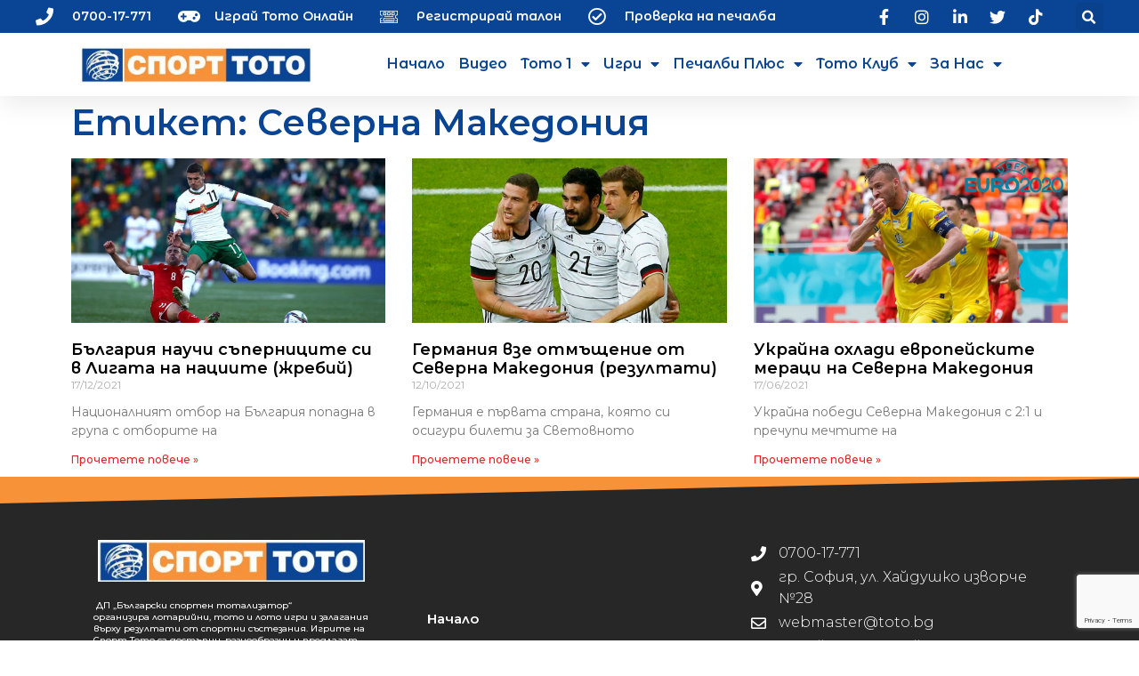

--- FILE ---
content_type: text/html; charset=UTF-8
request_url: https://www.action.toto.bg/tag/severna-makedoniya/
body_size: 122119
content:
<!DOCTYPE html>
<html lang="bg-BG">
<head>
	<meta charset="UTF-8">
	<meta name="viewport" content="width=device-width, initial-scale=1.0, viewport-fit=cover" />		<meta name='robots' content='index, follow, max-image-preview:large, max-snippet:-1, max-video-preview:-1' />

	<!-- This site is optimized with the Yoast SEO Premium plugin v19.4 (Yoast SEO v19.9) - https://yoast.com/wordpress/plugins/seo/ -->
	<title>Северна Македония Архиви - action.toto.bg :: Кампаниите на Спорт Тото</title>
	<link rel="canonical" href="https://www.action.toto.bg/tag/severna-makedoniya/" />
	<meta property="og:locale" content="bg_BG" />
	<meta property="og:type" content="article" />
	<meta property="og:title" content="Северна Македония Архиви" />
	<meta property="og:url" content="https://www.action.toto.bg/tag/severna-makedoniya/" />
	<meta property="og:site_name" content="action.toto.bg :: Кампаниите на Спорт Тото" />
	<meta property="og:image" content="https://www.action.toto.bg/wp-content/uploads/2021/03/toto-bg.jpg" />
	<meta property="og:image:width" content="1200" />
	<meta property="og:image:height" content="628" />
	<meta property="og:image:type" content="image/jpeg" />
	<meta name="twitter:card" content="summary_large_image" />
	<meta name="twitter:site" content="@SportTotoBG" />
	<script type="application/ld+json" class="yoast-schema-graph">{"@context":"https://schema.org","@graph":[{"@type":"CollectionPage","@id":"https://www.action.toto.bg/tag/severna-makedoniya/","url":"https://www.action.toto.bg/tag/severna-makedoniya/","name":"Северна Македония Архиви - action.toto.bg :: Кампаниите на Спорт Тото","isPartOf":{"@id":"https://www.action.toto.bg/#website"},"primaryImageOfPage":{"@id":"https://www.action.toto.bg/tag/severna-makedoniya/#primaryimage"},"image":{"@id":"https://www.action.toto.bg/tag/severna-makedoniya/#primaryimage"},"thumbnailUrl":"https://www.action.toto.bg/wp-content/uploads/2021/10/1dx19551.jpg","breadcrumb":{"@id":"https://www.action.toto.bg/tag/severna-makedoniya/#breadcrumb"},"inLanguage":"bg-BG"},{"@type":"ImageObject","inLanguage":"bg-BG","@id":"https://www.action.toto.bg/tag/severna-makedoniya/#primaryimage","url":"https://www.action.toto.bg/wp-content/uploads/2021/10/1dx19551.jpg","contentUrl":"https://www.action.toto.bg/wp-content/uploads/2021/10/1dx19551.jpg","width":1200,"height":628,"caption":"България, национален отбор"},{"@type":"BreadcrumbList","@id":"https://www.action.toto.bg/tag/severna-makedoniya/#breadcrumb","itemListElement":[{"@type":"ListItem","position":1,"name":"Начало","item":"https://www.action.toto.bg/"},{"@type":"ListItem","position":2,"name":"Северна Македония"}]},{"@type":"WebSite","@id":"https://www.action.toto.bg/#website","url":"https://www.action.toto.bg/","name":"action.toto.bg :: Кампаниите на Спорт Тото","description":"","publisher":{"@id":"https://www.action.toto.bg/#organization"},"potentialAction":[{"@type":"SearchAction","target":{"@type":"EntryPoint","urlTemplate":"https://www.action.toto.bg/?s={search_term_string}"},"query-input":"required name=search_term_string"}],"inLanguage":"bg-BG"},{"@type":"Organization","@id":"https://www.action.toto.bg/#organization","name":"Спорт Тото","url":"https://www.action.toto.bg/","logo":{"@type":"ImageObject","inLanguage":"bg-BG","@id":"https://www.action.toto.bg/#/schema/logo/image/","url":"https://www.action.toto.bg/wp-content/uploads/2020/11/sport-toto-330x50px.png","contentUrl":"https://www.action.toto.bg/wp-content/uploads/2020/11/sport-toto-330x50px.png","width":330,"height":51,"caption":"Спорт Тото"},"image":{"@id":"https://www.action.toto.bg/#/schema/logo/image/"},"sameAs":["https://www.instagram.com/sporttotobg/","https://www.linkedin.com/company/bulgarian-sports-totalizator","https://www.youtube.com/c/BulgarianSportsTotalizator/","https://www.facebook.com/SportTotoBG","https://twitter.com/SportTotoBG"]}]}</script>
	<!-- / Yoast SEO Premium plugin. -->


<link rel='dns-prefetch' href='//www.googletagmanager.com' />
<link rel='dns-prefetch' href='//www.google.com' />
<link rel='dns-prefetch' href='//fonts.googleapis.com' />
<link rel='dns-prefetch' href='//s.w.org' />
<link rel="alternate" type="application/rss+xml" title="action.toto.bg :: Кампаниите на Спорт Тото &raquo; Поток" href="https://www.action.toto.bg/feed/" />
<link rel="alternate" type="application/rss+xml" title="action.toto.bg :: Кампаниите на Спорт Тото &raquo; поток за коментари" href="https://www.action.toto.bg/comments/feed/" />
<link rel="alternate" type="application/rss+xml" title="action.toto.bg :: Кампаниите на Спорт Тото &raquo; поток за етикета Северна Македония " href="https://www.action.toto.bg/tag/severna-makedoniya/feed/" />
<script type="text/javascript">
window._wpemojiSettings = {"baseUrl":"https:\/\/s.w.org\/images\/core\/emoji\/14.0.0\/72x72\/","ext":".png","svgUrl":"https:\/\/s.w.org\/images\/core\/emoji\/14.0.0\/svg\/","svgExt":".svg","source":{"concatemoji":"https:\/\/www.action.toto.bg\/wp-includes\/js\/wp-emoji-release.min.js?ver=6.0.11"}};
/*! This file is auto-generated */
!function(e,a,t){var n,r,o,i=a.createElement("canvas"),p=i.getContext&&i.getContext("2d");function s(e,t){var a=String.fromCharCode,e=(p.clearRect(0,0,i.width,i.height),p.fillText(a.apply(this,e),0,0),i.toDataURL());return p.clearRect(0,0,i.width,i.height),p.fillText(a.apply(this,t),0,0),e===i.toDataURL()}function c(e){var t=a.createElement("script");t.src=e,t.defer=t.type="text/javascript",a.getElementsByTagName("head")[0].appendChild(t)}for(o=Array("flag","emoji"),t.supports={everything:!0,everythingExceptFlag:!0},r=0;r<o.length;r++)t.supports[o[r]]=function(e){if(!p||!p.fillText)return!1;switch(p.textBaseline="top",p.font="600 32px Arial",e){case"flag":return s([127987,65039,8205,9895,65039],[127987,65039,8203,9895,65039])?!1:!s([55356,56826,55356,56819],[55356,56826,8203,55356,56819])&&!s([55356,57332,56128,56423,56128,56418,56128,56421,56128,56430,56128,56423,56128,56447],[55356,57332,8203,56128,56423,8203,56128,56418,8203,56128,56421,8203,56128,56430,8203,56128,56423,8203,56128,56447]);case"emoji":return!s([129777,127995,8205,129778,127999],[129777,127995,8203,129778,127999])}return!1}(o[r]),t.supports.everything=t.supports.everything&&t.supports[o[r]],"flag"!==o[r]&&(t.supports.everythingExceptFlag=t.supports.everythingExceptFlag&&t.supports[o[r]]);t.supports.everythingExceptFlag=t.supports.everythingExceptFlag&&!t.supports.flag,t.DOMReady=!1,t.readyCallback=function(){t.DOMReady=!0},t.supports.everything||(n=function(){t.readyCallback()},a.addEventListener?(a.addEventListener("DOMContentLoaded",n,!1),e.addEventListener("load",n,!1)):(e.attachEvent("onload",n),a.attachEvent("onreadystatechange",function(){"complete"===a.readyState&&t.readyCallback()})),(e=t.source||{}).concatemoji?c(e.concatemoji):e.wpemoji&&e.twemoji&&(c(e.twemoji),c(e.wpemoji)))}(window,document,window._wpemojiSettings);
</script>
<style type="text/css">
img.wp-smiley,
img.emoji {
	display: inline !important;
	border: none !important;
	box-shadow: none !important;
	height: 1em !important;
	width: 1em !important;
	margin: 0 0.07em !important;
	vertical-align: -0.1em !important;
	background: none !important;
	padding: 0 !important;
}
</style>
	<link rel='stylesheet' id='stec-widget-events-list-css'  href='https://www.action.toto.bg/wp-content/plugins/stachethemes_event_calendar/assets/css/front/style.widget-events.min.css?ver=3.2.4' type='text/css' media='all' />
<link rel="preload" href="https://www.action.toto.bg/wp-content/plugins/stachethemes_event_calendar/assets/css/fonts/css/all.min.css?ver=3.2.4" as="style" onload="this.rel='stylesheet';" media="all"><link rel='stylesheet' id='wp-block-library-css'  href='https://www.action.toto.bg/wp-includes/css/dist/block-library/style.min.css?ver=6.0.11' type='text/css' media='all' />
<link rel='stylesheet' id='jet-engine-frontend-css'  href='https://www.action.toto.bg/wp-content/plugins/jet-engine/assets/css/frontend.css?ver=3.0.5' type='text/css' media='all' />
<style id='global-styles-inline-css' type='text/css'>
body{--wp--preset--color--black: #000000;--wp--preset--color--cyan-bluish-gray: #abb8c3;--wp--preset--color--white: #ffffff;--wp--preset--color--pale-pink: #f78da7;--wp--preset--color--vivid-red: #cf2e2e;--wp--preset--color--luminous-vivid-orange: #ff6900;--wp--preset--color--luminous-vivid-amber: #fcb900;--wp--preset--color--light-green-cyan: #7bdcb5;--wp--preset--color--vivid-green-cyan: #00d084;--wp--preset--color--pale-cyan-blue: #8ed1fc;--wp--preset--color--vivid-cyan-blue: #0693e3;--wp--preset--color--vivid-purple: #9b51e0;--wp--preset--gradient--vivid-cyan-blue-to-vivid-purple: linear-gradient(135deg,rgba(6,147,227,1) 0%,rgb(155,81,224) 100%);--wp--preset--gradient--light-green-cyan-to-vivid-green-cyan: linear-gradient(135deg,rgb(122,220,180) 0%,rgb(0,208,130) 100%);--wp--preset--gradient--luminous-vivid-amber-to-luminous-vivid-orange: linear-gradient(135deg,rgba(252,185,0,1) 0%,rgba(255,105,0,1) 100%);--wp--preset--gradient--luminous-vivid-orange-to-vivid-red: linear-gradient(135deg,rgba(255,105,0,1) 0%,rgb(207,46,46) 100%);--wp--preset--gradient--very-light-gray-to-cyan-bluish-gray: linear-gradient(135deg,rgb(238,238,238) 0%,rgb(169,184,195) 100%);--wp--preset--gradient--cool-to-warm-spectrum: linear-gradient(135deg,rgb(74,234,220) 0%,rgb(151,120,209) 20%,rgb(207,42,186) 40%,rgb(238,44,130) 60%,rgb(251,105,98) 80%,rgb(254,248,76) 100%);--wp--preset--gradient--blush-light-purple: linear-gradient(135deg,rgb(255,206,236) 0%,rgb(152,150,240) 100%);--wp--preset--gradient--blush-bordeaux: linear-gradient(135deg,rgb(254,205,165) 0%,rgb(254,45,45) 50%,rgb(107,0,62) 100%);--wp--preset--gradient--luminous-dusk: linear-gradient(135deg,rgb(255,203,112) 0%,rgb(199,81,192) 50%,rgb(65,88,208) 100%);--wp--preset--gradient--pale-ocean: linear-gradient(135deg,rgb(255,245,203) 0%,rgb(182,227,212) 50%,rgb(51,167,181) 100%);--wp--preset--gradient--electric-grass: linear-gradient(135deg,rgb(202,248,128) 0%,rgb(113,206,126) 100%);--wp--preset--gradient--midnight: linear-gradient(135deg,rgb(2,3,129) 0%,rgb(40,116,252) 100%);--wp--preset--duotone--dark-grayscale: url('#wp-duotone-dark-grayscale');--wp--preset--duotone--grayscale: url('#wp-duotone-grayscale');--wp--preset--duotone--purple-yellow: url('#wp-duotone-purple-yellow');--wp--preset--duotone--blue-red: url('#wp-duotone-blue-red');--wp--preset--duotone--midnight: url('#wp-duotone-midnight');--wp--preset--duotone--magenta-yellow: url('#wp-duotone-magenta-yellow');--wp--preset--duotone--purple-green: url('#wp-duotone-purple-green');--wp--preset--duotone--blue-orange: url('#wp-duotone-blue-orange');--wp--preset--font-size--small: 13px;--wp--preset--font-size--medium: 20px;--wp--preset--font-size--large: 36px;--wp--preset--font-size--x-large: 42px;}.has-black-color{color: var(--wp--preset--color--black) !important;}.has-cyan-bluish-gray-color{color: var(--wp--preset--color--cyan-bluish-gray) !important;}.has-white-color{color: var(--wp--preset--color--white) !important;}.has-pale-pink-color{color: var(--wp--preset--color--pale-pink) !important;}.has-vivid-red-color{color: var(--wp--preset--color--vivid-red) !important;}.has-luminous-vivid-orange-color{color: var(--wp--preset--color--luminous-vivid-orange) !important;}.has-luminous-vivid-amber-color{color: var(--wp--preset--color--luminous-vivid-amber) !important;}.has-light-green-cyan-color{color: var(--wp--preset--color--light-green-cyan) !important;}.has-vivid-green-cyan-color{color: var(--wp--preset--color--vivid-green-cyan) !important;}.has-pale-cyan-blue-color{color: var(--wp--preset--color--pale-cyan-blue) !important;}.has-vivid-cyan-blue-color{color: var(--wp--preset--color--vivid-cyan-blue) !important;}.has-vivid-purple-color{color: var(--wp--preset--color--vivid-purple) !important;}.has-black-background-color{background-color: var(--wp--preset--color--black) !important;}.has-cyan-bluish-gray-background-color{background-color: var(--wp--preset--color--cyan-bluish-gray) !important;}.has-white-background-color{background-color: var(--wp--preset--color--white) !important;}.has-pale-pink-background-color{background-color: var(--wp--preset--color--pale-pink) !important;}.has-vivid-red-background-color{background-color: var(--wp--preset--color--vivid-red) !important;}.has-luminous-vivid-orange-background-color{background-color: var(--wp--preset--color--luminous-vivid-orange) !important;}.has-luminous-vivid-amber-background-color{background-color: var(--wp--preset--color--luminous-vivid-amber) !important;}.has-light-green-cyan-background-color{background-color: var(--wp--preset--color--light-green-cyan) !important;}.has-vivid-green-cyan-background-color{background-color: var(--wp--preset--color--vivid-green-cyan) !important;}.has-pale-cyan-blue-background-color{background-color: var(--wp--preset--color--pale-cyan-blue) !important;}.has-vivid-cyan-blue-background-color{background-color: var(--wp--preset--color--vivid-cyan-blue) !important;}.has-vivid-purple-background-color{background-color: var(--wp--preset--color--vivid-purple) !important;}.has-black-border-color{border-color: var(--wp--preset--color--black) !important;}.has-cyan-bluish-gray-border-color{border-color: var(--wp--preset--color--cyan-bluish-gray) !important;}.has-white-border-color{border-color: var(--wp--preset--color--white) !important;}.has-pale-pink-border-color{border-color: var(--wp--preset--color--pale-pink) !important;}.has-vivid-red-border-color{border-color: var(--wp--preset--color--vivid-red) !important;}.has-luminous-vivid-orange-border-color{border-color: var(--wp--preset--color--luminous-vivid-orange) !important;}.has-luminous-vivid-amber-border-color{border-color: var(--wp--preset--color--luminous-vivid-amber) !important;}.has-light-green-cyan-border-color{border-color: var(--wp--preset--color--light-green-cyan) !important;}.has-vivid-green-cyan-border-color{border-color: var(--wp--preset--color--vivid-green-cyan) !important;}.has-pale-cyan-blue-border-color{border-color: var(--wp--preset--color--pale-cyan-blue) !important;}.has-vivid-cyan-blue-border-color{border-color: var(--wp--preset--color--vivid-cyan-blue) !important;}.has-vivid-purple-border-color{border-color: var(--wp--preset--color--vivid-purple) !important;}.has-vivid-cyan-blue-to-vivid-purple-gradient-background{background: var(--wp--preset--gradient--vivid-cyan-blue-to-vivid-purple) !important;}.has-light-green-cyan-to-vivid-green-cyan-gradient-background{background: var(--wp--preset--gradient--light-green-cyan-to-vivid-green-cyan) !important;}.has-luminous-vivid-amber-to-luminous-vivid-orange-gradient-background{background: var(--wp--preset--gradient--luminous-vivid-amber-to-luminous-vivid-orange) !important;}.has-luminous-vivid-orange-to-vivid-red-gradient-background{background: var(--wp--preset--gradient--luminous-vivid-orange-to-vivid-red) !important;}.has-very-light-gray-to-cyan-bluish-gray-gradient-background{background: var(--wp--preset--gradient--very-light-gray-to-cyan-bluish-gray) !important;}.has-cool-to-warm-spectrum-gradient-background{background: var(--wp--preset--gradient--cool-to-warm-spectrum) !important;}.has-blush-light-purple-gradient-background{background: var(--wp--preset--gradient--blush-light-purple) !important;}.has-blush-bordeaux-gradient-background{background: var(--wp--preset--gradient--blush-bordeaux) !important;}.has-luminous-dusk-gradient-background{background: var(--wp--preset--gradient--luminous-dusk) !important;}.has-pale-ocean-gradient-background{background: var(--wp--preset--gradient--pale-ocean) !important;}.has-electric-grass-gradient-background{background: var(--wp--preset--gradient--electric-grass) !important;}.has-midnight-gradient-background{background: var(--wp--preset--gradient--midnight) !important;}.has-small-font-size{font-size: var(--wp--preset--font-size--small) !important;}.has-medium-font-size{font-size: var(--wp--preset--font-size--medium) !important;}.has-large-font-size{font-size: var(--wp--preset--font-size--large) !important;}.has-x-large-font-size{font-size: var(--wp--preset--font-size--x-large) !important;}
</style>
<link rel='stylesheet' id='contact-form-7-css'  href='https://www.action.toto.bg/wp-content/plugins/contact-form-7/includes/css/styles.css?ver=5.6.4' type='text/css' media='all' />
<link rel='stylesheet' id='geco-aide-css'  href='https://www.action.toto.bg/wp-content/plugins/geco-aide/public/assets/css/geco-aide-public.css?ver=1.0.0' type='text/css' media='all' />
<link rel='stylesheet' id='redux-extendify-styles-css'  href='https://www.action.toto.bg/wp-content/plugins/redux-framework/redux-core/assets/css/extendify-utilities.css?ver=4.4.13' type='text/css' media='all' />
<link rel='stylesheet' id='geco-fonts-css'  href='https://fonts.googleapis.com/css?family=Oxanium%3A400%2C500%2C600%2C700%2C800%7CPoppins%3A400%2C400i%2C500%2C500i%2C600%2C600i%2C700&#038;display=swap' type='text/css' media='all' />
<link rel='stylesheet' id='bootstrap-css'  href='https://www.action.toto.bg/wp-content/themes/geco/assets/css/vendors/bootstrap.min.css?ver=1.0.0' type='text/css' media='all' />
<link rel='stylesheet' id='animate-css'  href='https://www.action.toto.bg/wp-content/themes/geco/assets/css/vendors/animate.min.css?ver=1.0.0' type='text/css' media='all' />
<link rel='stylesheet' id='magnific-popup-css'  href='https://www.action.toto.bg/wp-content/themes/geco/assets/css/vendors/magnific-popup.css?ver=1.0.0' type='text/css' media='all' />
<link rel='stylesheet' id='fontawesome-all-css'  href='https://www.action.toto.bg/wp-content/themes/geco/assets/css/vendors/fontawesome-all.min.css?ver=1.0.0' type='text/css' media='all' />
<link rel='stylesheet' id='odometer-css'  href='https://www.action.toto.bg/wp-content/themes/geco/assets/css/vendors/odometer.css?ver=1.0.0' type='text/css' media='all' />
<link rel='stylesheet' id='aos-css'  href='https://www.action.toto.bg/wp-content/themes/geco/assets/css/vendors/aos.css?ver=1.0.0' type='text/css' media='all' />
<link rel='stylesheet' id='owl-carousel-css'  href='https://www.action.toto.bg/wp-content/plugins/postina/assets/css/owl.carousel.min.css?ver=1.0.6' type='text/css' media='all' />
<link rel='stylesheet' id='meanmenu-css'  href='https://www.action.toto.bg/wp-content/themes/geco/assets/css/vendors/meanmenu.css?ver=1.0.0' type='text/css' media='all' />
<link rel='stylesheet' id='slick-css'  href='https://www.action.toto.bg/wp-content/themes/geco/assets/css/vendors/slick.css?ver=1.0.0' type='text/css' media='all' />
<link rel='stylesheet' id='geco-default-css'  href='https://www.action.toto.bg/wp-content/themes/geco/assets/css/default.css?ver=1.0.0' type='text/css' media='all' />
<link rel='stylesheet' id='geco-style-css'  href='https://www.action.toto.bg/wp-content/themes/geco/style.css?ver=1.0.0' type='text/css' media='all' />
<link rel='stylesheet' id='geco-responsive-css'  href='https://www.action.toto.bg/wp-content/themes/geco/assets/css/responsive.css?ver=1.0.0' type='text/css' media='all' />
<link rel='stylesheet' id='font-awesome-css'  href='https://www.action.toto.bg/wp-content/plugins/elementor/assets/lib/font-awesome/css/font-awesome.min.css?ver=4.7.0' type='text/css' media='all' />
<link rel='stylesheet' id='jet-popup-frontend-css'  href='https://www.action.toto.bg/wp-content/plugins/jet-popup/assets/css/jet-popup-frontend.css?ver=1.6.1' type='text/css' media='all' />
<link rel='stylesheet' id='elementor-icons-css'  href='https://www.action.toto.bg/wp-content/plugins/elementor/assets/lib/eicons/css/elementor-icons.min.css?ver=5.29.0' type='text/css' media='all' />
<link rel='stylesheet' id='elementor-frontend-css'  href='https://www.action.toto.bg/wp-content/plugins/elementor/assets/css/frontend.min.css?ver=3.19.4' type='text/css' media='all' />
<link rel='stylesheet' id='swiper-css'  href='https://www.action.toto.bg/wp-content/plugins/elementor/assets/lib/swiper/css/swiper.min.css?ver=5.3.6' type='text/css' media='all' />
<link rel='stylesheet' id='elementor-post-13-css'  href='https://www.action.toto.bg/wp-content/uploads/elementor/css/post-13.css?ver=1709139854' type='text/css' media='all' />
<link rel='stylesheet' id='elementor-pro-css'  href='https://www.action.toto.bg/wp-content/plugins/elementor-pro/assets/css/frontend.min.css?ver=3.19.3' type='text/css' media='all' />
<link rel='stylesheet' id='jet-blog-css'  href='https://www.action.toto.bg/wp-content/plugins/jet-blog/assets/css/jet-blog.css?ver=2.3.1' type='text/css' media='all' />
<link rel='stylesheet' id='jet-tabs-frontend-css'  href='https://www.action.toto.bg/wp-content/plugins/jet-tabs/assets/css/jet-tabs-frontend.css?ver=2.1.19' type='text/css' media='all' />
<link rel='stylesheet' id='jet-tricks-frontend-css'  href='https://www.action.toto.bg/wp-content/plugins/jet-tricks/assets/css/jet-tricks-frontend.css?ver=1.4.2' type='text/css' media='all' />
<link rel='stylesheet' id='elementor-global-css'  href='https://www.action.toto.bg/wp-content/uploads/elementor/css/global.css?ver=1709139857' type='text/css' media='all' />
<link rel='stylesheet' id='elementor-post-3966-css'  href='https://www.action.toto.bg/wp-content/uploads/elementor/css/post-3966.css?ver=1765532774' type='text/css' media='all' />
<link rel='stylesheet' id='elementor-post-539-css'  href='https://www.action.toto.bg/wp-content/uploads/elementor/css/post-539.css?ver=1726982885' type='text/css' media='all' />
<link rel='stylesheet' id='elementor-post-2098-css'  href='https://www.action.toto.bg/wp-content/uploads/elementor/css/post-2098.css?ver=1709139857' type='text/css' media='all' />
<link rel='stylesheet' id='elementor-post-6367-css'  href='https://www.action.toto.bg/wp-content/uploads/elementor/css/post-6367.css?ver=1709140337' type='text/css' media='all' />
<link rel='stylesheet' id='cf7cf-style-css'  href='https://www.action.toto.bg/wp-content/plugins/cf7-conditional-fields/style.css?ver=2.4.7' type='text/css' media='all' />
<link rel='stylesheet' id='__EPYT__style-css'  href='https://www.action.toto.bg/wp-content/plugins/youtube-embed-plus/styles/ytprefs.min.css?ver=14.2.1' type='text/css' media='all' />
<style id='__EPYT__style-inline-css' type='text/css'>

                .epyt-gallery-thumb {
                        width: 33.333%;
                }
                
</style>
<link rel='stylesheet' id='google-fonts-1-css'  href='https://fonts.googleapis.com/css?family=Montserrat%3A100%2C100italic%2C200%2C200italic%2C300%2C300italic%2C400%2C400italic%2C500%2C500italic%2C600%2C600italic%2C700%2C700italic%2C800%2C800italic%2C900%2C900italic%7CMontserrat+Alternates%3A100%2C100italic%2C200%2C200italic%2C300%2C300italic%2C400%2C400italic%2C500%2C500italic%2C600%2C600italic%2C700%2C700italic%2C800%2C800italic%2C900%2C900italic&#038;display=auto&#038;subset=cyrillic&#038;ver=6.0.11' type='text/css' media='all' />
<link rel='stylesheet' id='elementor-icons-shared-0-css'  href='https://www.action.toto.bg/wp-content/plugins/elementor/assets/lib/font-awesome/css/fontawesome.min.css?ver=5.15.3' type='text/css' media='all' />
<link rel='stylesheet' id='elementor-icons-fa-solid-css'  href='https://www.action.toto.bg/wp-content/plugins/elementor/assets/lib/font-awesome/css/solid.min.css?ver=5.15.3' type='text/css' media='all' />
<link rel='stylesheet' id='elementor-icons-fa-regular-css'  href='https://www.action.toto.bg/wp-content/plugins/elementor/assets/lib/font-awesome/css/regular.min.css?ver=5.15.3' type='text/css' media='all' />
<link rel='stylesheet' id='elementor-icons-fa-brands-css'  href='https://www.action.toto.bg/wp-content/plugins/elementor/assets/lib/font-awesome/css/brands.min.css?ver=5.15.3' type='text/css' media='all' />
<link rel="preconnect" href="https://fonts.gstatic.com/" crossorigin><script type='text/javascript' src='https://www.action.toto.bg/wp-includes/js/jquery/jquery.min.js?ver=3.6.0' id='jquery-core-js'></script>
<script type='text/javascript' src='https://www.action.toto.bg/wp-includes/js/jquery/jquery-migrate.min.js?ver=3.3.2' id='jquery-migrate-js'></script>
<script type='text/javascript' id='geco-aide-ajax-script-js-extra'>
/* <![CDATA[ */
var geco_aide = {"ajax_url":"https:\/\/www.action.toto.bg\/wp-admin\/admin-ajax.php"};
/* ]]> */
</script>
<script type='text/javascript' src='https://www.action.toto.bg/wp-content/plugins/geco-aide/admin/core/../assets/js/ajax.js?ver=1.0.0' id='geco-aide-ajax-script-js'></script>
<script type='text/javascript' src='https://www.action.toto.bg/wp-content/plugins/geco-aide/public/assets/js/geco-aide-public.js?ver=1.0.0' id='geco-aide-js'></script>
<script type='text/javascript' src='https://www.googletagmanager.com/gtag/js?id=G-9ZVL35S7DC&#038;ver=6.0.11' id='wk-analytics-script-js'></script>
<script type='text/javascript' id='wk-analytics-script-js-after'>
function shouldTrack(){
var trackLoggedIn = false;
var loggedIn = false;
if(!loggedIn){
return true;
} else if( trackLoggedIn ) {
return true;
}
return false;
}
function hasWKGoogleAnalyticsCookie() {
return (new RegExp('wp_wk_ga_untrack_' + document.location.hostname)).test(document.cookie);
}
if (!hasWKGoogleAnalyticsCookie() && shouldTrack()) {
//Google Analytics
window.dataLayer = window.dataLayer || [];
function gtag(){dataLayer.push(arguments);}
gtag('js', new Date());
gtag('config', 'G-9ZVL35S7DC', { 'anonymize_ip': true });
}
</script>
<script type='text/javascript' src='https://www.action.toto.bg/wp-content/plugins/elementor-pro/assets/js/page-transitions.min.js?ver=3.19.3' id='page-transitions-js'></script>
<script type='text/javascript' id='__ytprefs__-js-extra'>
/* <![CDATA[ */
var _EPYT_ = {"ajaxurl":"https:\/\/www.action.toto.bg\/wp-admin\/admin-ajax.php","security":"3819fcbc2e","gallery_scrolloffset":"20","eppathtoscripts":"https:\/\/www.action.toto.bg\/wp-content\/plugins\/youtube-embed-plus\/scripts\/","eppath":"https:\/\/www.action.toto.bg\/wp-content\/plugins\/youtube-embed-plus\/","epresponsiveselector":"[\"iframe.__youtube_prefs__\",\"iframe[src*='youtube.com']\",\"iframe[src*='youtube-nocookie.com']\",\"iframe[data-ep-src*='youtube.com']\",\"iframe[data-ep-src*='youtube-nocookie.com']\",\"iframe[data-ep-gallerysrc*='youtube.com']\"]","epdovol":"1","version":"14.2.1","evselector":"iframe.__youtube_prefs__[src], iframe[src*=\"youtube.com\/embed\/\"], iframe[src*=\"youtube-nocookie.com\/embed\/\"]","ajax_compat":"","maxres_facade":"eager","ytapi_load":"light","pause_others":"","stopMobileBuffer":"1","facade_mode":"","not_live_on_channel":"","vi_active":"","vi_js_posttypes":[]};
/* ]]> */
</script>
<script type='text/javascript' src='https://www.action.toto.bg/wp-content/plugins/youtube-embed-plus/scripts/ytprefs.min.js?ver=14.2.1' id='__ytprefs__-js'></script>
<link rel="https://api.w.org/" href="https://www.action.toto.bg/wp-json/" /><link rel="alternate" type="application/json" href="https://www.action.toto.bg/wp-json/wp/v2/tags/407" /><link rel="EditURI" type="application/rsd+xml" title="RSD" href="https://www.action.toto.bg/xmlrpc.php?rsd" />
<link rel="wlwmanifest" type="application/wlwmanifest+xml" href="https://www.action.toto.bg/wp-includes/wlwmanifest.xml" /> 
<meta name="generator" content="WordPress 6.0.11" />
<meta name="facebook-domain-verification" content="13yf5qvvo4soi4cpln8khsggjcf5bo" />
<meta name="generator" content="Redux 4.4.13" />        <script type='text/javascript'>
            if (typeof ajaxurl === 'undefined') {
                var ajaxurl = 'https://www.action.toto.bg/wp-admin/admin-ajax.php';
            }
            if (typeof resturl === 'undefined') {
                var resturl = 'https://www.action.toto.bg/wp-json/';
            }
        </script>
        	<link rel="stylesheet" href="/wp-content/plugins/toto-results-fetch/css/custom.css" type="text/css" media="all"/>
    <link rel="stylesheet" href="/wp-content/plugins/toto-results-fetch/css/bootstrap-theme.min.css" type="text/css" media="all"/>
    <link href="https://fonts.googleapis.com/css2?family=Exo+2:ital,wght@0,100;0,200;0,300;0,400;0,500;0,600;0,700;0,800;0,900;1,100;1,200;1,300;1,400;1,500;1,600;1,700;1,800;1,900&display=swap" rel="stylesheet">
    <script src="https://code.jquery.com/jquery-3.5.1.min.js"></script>
<meta name="generator" content="Elementor 3.19.4; features: e_optimized_assets_loading, additional_custom_breakpoints, block_editor_assets_optimize, e_image_loading_optimization; settings: css_print_method-external, google_font-enabled, font_display-auto">

<!-- Meta Pixel Code -->
<script type='text/javascript'>
!function(f,b,e,v,n,t,s){if(f.fbq)return;n=f.fbq=function(){n.callMethod?
n.callMethod.apply(n,arguments):n.queue.push(arguments)};if(!f._fbq)f._fbq=n;
n.push=n;n.loaded=!0;n.version='2.0';n.queue=[];t=b.createElement(e);t.async=!0;
t.src=v;s=b.getElementsByTagName(e)[0];s.parentNode.insertBefore(t,s)}(window,
document,'script','https://connect.facebook.net/en_US/fbevents.js?v=next');
</script>
<!-- End Meta Pixel Code -->

      <script type='text/javascript'>
        var url = window.location.origin + '?ob=open-bridge';
        fbq('set', 'openbridge', '535586717104081', url);
      </script>
    <script type='text/javascript'>fbq('init', '535586717104081', {}, {
    "agent": "wordpress-6.0.11-3.0.15"
})</script><script type='text/javascript'>
    fbq('track', 'PageView', []);
  </script>
<!-- Meta Pixel Code -->
<noscript>
<img height="1" width="1" style="display:none" alt="fbpx"
src="https://www.facebook.com/tr?id=535586717104081&ev=PageView&noscript=1" />
</noscript>
<!-- End Meta Pixel Code -->
<style type="text/css">.recentcomments a{display:inline !important;padding:0 !important;margin:0 !important;}</style><link rel="icon" href="https://www.action.toto.bg/wp-content/uploads/2020/11/cropped-sport-toto-512x512px-32x32.png" sizes="32x32" />
<link rel="icon" href="https://www.action.toto.bg/wp-content/uploads/2020/11/cropped-sport-toto-512x512px-192x192.png" sizes="192x192" />
<link rel="apple-touch-icon" href="https://www.action.toto.bg/wp-content/uploads/2020/11/cropped-sport-toto-512x512px-180x180.png" />
<meta name="msapplication-TileImage" content="https://www.action.toto.bg/wp-content/uploads/2020/11/cropped-sport-toto-512x512px-270x270.png" />
		<style type="text/css" id="wp-custom-css">
			#header{
   margin: 0 auto;
}

  /* Страница с всички талони на Спорт Тото - начало */

.featured-game-item::before {
	background-color: rgba(10, 69, 149, 0.749);
}

.featured-game-item::before {
	opacity: 0.2;
}


.featured-game-overlay-content h4, .featured-game-overlay-content h4 a:hover {
    color: #f7933c;
}
.featured-game-content h4 span, .featured-game-meta i {
	color: #F2F2F2;
	-webkit-text-stroke-width: 1px;
  -webkit-text-stroke-color: #003366;
}

.featured-game-content h4 {
	color: #F2F2F2;
	-webkit-text-stroke-width: 1px;
  -webkit-text-stroke-color: #003366;
}
.featured-game-meta a {
	color: #F2F2F2;

}
  /* Страница с всички талони на Спорт Тото - край*/

  /* Всички страници със син скрол ъп - начало */
#scrollUp {
	background: #0A4595;}
  /* Всички страници със син скрол ъп - край */

.featured-game-overlay-content .featured-game-meta {
	visibility: hidden;
}
.featured-game-meta {
	visibility: hidden;
}

/* Страница Календар със събития - Начало*/		
.stec-layout-event-preview-right-event-edit {
    visibility: hidden;
}
.stec-layout-event-preview-left-event-edit{
	visibility:hidden;
}
.stec-layout-event-inner-intro .stec-layout-event-inner-intro-media-content > div {
	background-size: contain;
}
/* Страница Видео*/		
.__youtube_prefs__ {
    height: 600px;
}

/* Fetch Results*/		
.game-content-padding {
    padding: 0 20px;
		width: 100%;
	position: relative;
}
.toto1-game {
	display: block;
	box-sizing: border-box;
	
}
.toto1-game .numbers {
    font-size: 12px;
    font-weight: 600;
    color: #f79c2f;
    border: 1px solid #c4c4c4;
    background-color: #fff;
    padding: 3px 0;
    -webkit-border-radius: 3px;
    -moz-border-radius: 3px;
    border-radius: 3px;
    text-align: center;
}

.toto1-game .game-name {
	color: #ffffff;
}

.toto1-game .game-name-light-gray {
	color: #353342;
	background-repeat: no-repeat;
}

.toto1-game .xses {
    font-size: 12px;
    font-weight: 600;
    text-transform: uppercase;
    color: #fff;
    border: 1px solid #c4c4c4;
    background-color: #f79c2f;
    padding: 3px 0;
    -webkit-border-radius: 3px;
    -moz-border-radius: 3px;
    border-radius: 3px;
    margin-top: 2px;
    text-align: center;}

.toto1-game .col-xs-12 {
	background-color: #EAEAEA;
}

.toto1-game .jackpot {
    position: relative;
		background-color: #EAEAEA;
    background-image: url(https://www.action.toto.bg/wp-content/plugins/toto-results-fetch/img/toto1-jackpot-background.png);
    background-repeat: no-repeat;
    background-position: bottom left;
    min-height: 95px;
}

.toto1-game .jackpot-title {
    font-size: 30px;
    color: #f79239;
    margin-top: 4px;
    margin-bottom: 10px;
}


.toto1-game .jackpot-value {
    font-size: 32px;
    color: #fff;
    text-align: center;
    line-height: 68px;
    margin-left: 26px;
    text-transform: uppercase;
    font-weight: 700;
}

.side.s6x49 {
    background-color: #0a4595;
    color: #FFF;
}
.side {
    background-color: #0a4595;
    color: #FFF;
    width: 100%;
}

.side .game-name {
	color: #FFFFFF;
}

.side .game-name-blue {
	color: #FFFFFF;
}

#joker .game-name {
	color: #FFFFFF;
}

#joker .game-name-gray {
	color: #FFFFFF;
}

#zodiak .game-name {
	color: #FFFFFF;
}

#zodiak .game-name-light-blue {
	color: #FFFFFF;
}

#birthday .game-name {
	color: #FFFFFF;
}

#birthday .game-name-red {
	color: #FFFFFF;
}

.side.s6x49 .tiraj, .side.s5x35 .tiraj {
    color: #d2d2d2;
    font-size: 10px;
    margin-top: 12px;
    padding-right: 0;
    padding-left: 20px;
}
.side.s6x49  .col-xs-6 {
    width: 50%;
    float: left;
}

.side.s6x49 .how-to-play, .side.s5x35 .how-to-play {
    position: relative;
    top: 10px;
    right: 0px;
    background-color: #fff;
    -webkit-border-top-left-radius: 3px;
    -webkit-border-bottom-left-radius: 3px;
    -moz-border-radius-topleft: 3px;
    -moz-border-radius-bottomleft: 3px;
    border-top-left-radius: 3px;
    border-bottom-left-radius: 3px;
    background-repeat: no-repeat;
    background-position: 5px center;
    padding-left: 36px;
    height: 20px;
}

.side.s6x49 .ball-white {
    background-image: url(https://www.action.toto.bg/wp-content/plugins/toto-results-fetch/img/ball-white.png);
    background-repeat: no-repeat;
    width: 59px;
    height: 54px;
    display: inline-block;
    text-align: center;
    font-size: 22px;
    color: #f79239;
    margin: 0 -10px;
}

.side.s6x49 .game-name-blue {
    font-size: 28px;
    background-color: #0a4595;
    margin: 0;
    padding: 14px;
    text-align: center;
    background-image: url(https://www.action.toto.bg/wp-content/plugins/toto-results-fetch/img/corner.jpg);
    background-repeat: no-repeat;
    background-position: top right;
    border-bottom: 1px solid #f79239;
}

.side.s6x49 .jackpot, .side.s5x35 .jackpot {
    position: relative;
    background-image: url(https://www.action.toto.bg/wp-content/plugins/toto-results-fetch/img/toto1-jackpot-background.png);
    background-repeat: no-repeat;
    background-position: bottom left;
    min-height: 95px;
}

.side.s6x49 .jackpot-title, .side.s5x35 .jackpot-title {
    font-size: 30px;
    color: #f79239;
    margin-top: 4px;
    margin-bottom: 5px;
}

.side.s6x49 .jackpot-value, .side.s5x35 .jackpot-value {
    font-size: 30px;
    color: #fff;
    text-align: center;
    line-height: 68px;
    margin-left: 16px;
    text-transform: uppercase;
    font-weight: 700;
}

.side .row {
		margin: 0;
		padding: 0;
    border: 0;
    font-size: 100%;
    font: inherit;
    vertical-align: baseline;
}

.side.s5x35 .ball-white {
    background-image: url(https://www.action.toto.bg/wp-content/plugins/toto-results-fetch/img/ball-white.png);
    background-repeat: no-repeat;
    width: 59px;
    height: 54px;
    display: inline-block;
    text-align: center;
    font-size: 22px;
    color: #0a4595;
    margin: 0 -7px;
}

.side.s5x35 .game-name-blue {
    font-size: 28px;
    background-color: #f79239;
    margin: 0;
    padding: 14px;
    text-align: center;
    background-image: url(https://www.action.toto.bg/wp-content/plugins/toto-results-fetch/img/corner-orange.jpg);
    background-repeat: no-repeat;
    background-position: top right;
    border-bottom: 1px solid #0a4595;
}

.birthday {
    width: 100%;
}
#zodiak, #zodiak-tablet {
    background-color: #1e5d8e;
    color: #fff;
    position: relative;
}

.birthday .tab-pane .game-name {
    font-size: 28px;
    background-color: #f79239;
    margin: 0;
    padding: 14px;
    text-align: center;
    border-bottom: 1px solid #f79239;
}

.birthday .tab-pane .game-name-light-blue {
    font-size: 28px;
    background-color: #1E5D8E;
    margin: 0;
    padding: 14px;
    text-align: center;
    background-image: url(https://www.action.toto.bg/wp-content/plugins/toto-results-fetch/img/corner-light-blue.jpg);
    background-repeat: no-repeat;
    background-position: top right;
    border-bottom: 1px solid #f79239;
}

.birthday .tab-pane .row {
		margin: 0;
		padding: 0;
    border: 0;
    font-size: 100%;
    font: inherit;
    vertical-align: baseline;
}

.birthday .tab-content .tiraj, #zodiak .tiraj, #joker .tiraj, #zodiak-tablet .tiraj, #joker-tablet .tiraj {
    color: #d2d2d2;
    font-size: 11px;
    margin-top: 10px;
    padding-right: 0;
}

.lable-game {
    position: absolute;
    top: 70px;
    right: 0;
    background-color: #fff;
    -webkit-border-top-left-radius: 3px;
    -webkit-border-bottom-left-radius: 3px;
    -moz-border-radius-topleft: 3px;
    -moz-border-radius-bottomleft: 3px;
    border-top-left-radius: 3px;
    border-bottom-left-radius: 3px;
    background-repeat: no-repeat;
    background-position: 5px center;
    padding-left: 36px;
    height: 20px;
}

#zodiak .ball-white, #zodiak-tablet .ball-white {
    background-image: url(https://www.action.toto.bg/wp-content/plugins/toto-results-fetch/img/ball-white.png);
    background-repeat: no-repeat;
    width: 59px;
    height: 54px;
    display: inline-block;
    text-align: center;
    font-size: 22px;
    color: #f79239;
    margin: 0 -5px;
}

#zodiak .win-numbers.smaller, #zodiak-tablet .win-numbers.smaller {
    font-size: 18px;
}

#zodiak .zodia-win-number, #zodiak-tablet .zodia-win-number {
	position: absolute;
	right: 43px;
	top: -10px;
}

#zodiak .ball-orange, #zodiak-tablet .ball-orange, .ball-orange {
    background-image: url(https://www.action.toto.bg/wp-content/plugins/toto-results-fetch/img/ball-orange.png);
    background-repeat: no-repeat;
    width: 59px;
    height: 54px;
    display: inline-block;
    text-align: center;
    font-size: 22px;
    color: #fff;
    margin: 0 -5px;
}

#birthday .jackpot, #birthday-tablet .jackpot, #zodiak .jackpot, #zodiak-tablet .jackpot, .green .jackpot, #joker .jackpot, #joker-tablet .jackpot {
    position: relative;
    background-image: url(https://www.action.toto.bg/wp-content/plugins/toto-results-fetch/img/toto1-jackpot-background.png);
    background-repeat: no-repeat;
    background-position: bottom left;
    min-height: 95px;
}

#birthday .jackpot .jackpot-title, #birthday-tablet .jackpot .jackpot-title, #zodiak .jackpot .jackpot-title, #zodiak-tablet .jackpot .jackpot-title, .green .jackpot .jackpot-title, #joker .jackpot .jackpot-title, #joker-tablet .jackpot .jackpot-title {
    font-size: 30px;
    color: #f79239;
    margin-top: 4px;
    margin-bottom: 10px;
}

#birthday .jackpot .jackpot-value, #birthday-tablet .jackpot .jackpot-value, #zodiak .jackpot .jackpot-value, #zodiak-tablet .jackpot .jackpot-value, .green .jackpot .jackpot-value, #joker .jackpot .jackpot-value, #joker-tablet .jackpot .jackpot-value {
    font-size: 30px;
    text-transform: uppercase;
    font-weight: 700;
    color: #fff;
    text-align: center;
    line-height: 68px;
    margin-left: 26px;
}

.green {
    position: relative;
    background-color: #194b23;
    color: #FFF;
}

.birthday .tab-content #birthday, .birthday .tab-content #birthday-tablet {
    background-color: #a51515;
    color: #FFF;
    position: relative;
}

.birthday .tab-pane .game-name-red {
    font-size: 28px;
    background-color: #1E5D8E;
    margin: 0;
    padding: 14px;
    text-align: center;
    background-image: url(https://www.action.toto.bg/wp-content/plugins/toto-results-fetch/img/corner-red.jpg);
    background-repeat: no-repeat;
    background-position: top right;
    border-bottom: 1px solid #f79239;
}

.birthday .tab-content #birthday, .birthday .tab-content #birthday-tablet {
    background-color: #a51515;
    color: #FFF;
    position: relative;
}

.birthday .tab-content .col-xs-3 {
    width: 25%;
    float: left;
}
#birthday .ymdd, #birthday-tablet .ymdd {
    font-size: 14px;
    color: #f79239;
    margin-bottom: 12px;
}

#birthday .value, #birthday-tablet .value {
    font-size: 17px;
    color: #f79c2f;
    border: 1px solid #c4c4c4;
    background-color: #fff;
    padding: 3px 0;
    -webkit-border-radius: 3px;
    -moz-border-radius: 3px;
    border-radius: 3px;
    text-align: center;
}

#joker, #joker-tablet {
    background-color: #7a7a7a;
    color: #fff;
    position: relative;
}

.birthday .tab-pane .game-name-gray {
    font-size: 28px;
    background-color: #1E5D8E;
    margin: 0;
    padding: 14px;
    text-align: center;
    background-image: url(https://www.action.toto.bg/wp-content/plugins/toto-results-fetch/img/corner-gray.jpg);
    background-repeat: no-repeat;
    background-position: top right;
    border-bottom: 1px solid #f79239;
}

#joker .title, #joker-tablet .title {
    font-size: 22px;
    color: #FFF;
}

#joker .value, #joker-tablet .value {
    font-size: 17px;
    color: #fff;
    border: 1px solid #c4c4c4;
    background-color: #f79c2f;
    padding: 3px 0;
    -webkit-border-radius: 3px;
    -moz-border-radius: 3px;
    border-radius: 3px;
    text-align: center;
    display: inline-block;
    min-width: 30px;
}

.green .ball-white, #joker .ball-white, #joker-tablet .ball-white {
    background-image: url(https://www.action.toto.bg/wp-content/plugins/toto-results-fetch/img/ball-white.png);
    background-repeat: no-repeat;
    width: 59px;
    height: 54px;
    display: inline-block;
    text-align: center;
    font-size: 22px;
    color: #f79239;
    margin: 0 -13px;
}

/* Fetch Results END*/

/* Sportal 365 widgets START*/
@media only screen and (max-width: 600px){
.smp-match-widget h6 {
    color: #0A4595;
}
.smp-match-widget header h3 {
	color: #0A4595;
}

.smp-match-widget .widget-tabs-lined .tab-nav a {
	font-size: 0.7em !important;
	font-weight: 600;
	border-bottom: 0.2em solid transparent;
	display: inline-block !important;
	height: 3em !important;
	line-height: 1.2em !important;
	padding-top: 0.3em !important;
	padding: 0.1em !important;
	margin-top: auto !important;
	margin-bottom: auto !important;
	color: #0A4595 !important;
}
.widget ul li {
    border-bottom: 0px;
}
	}

.smp-match-widget h6 {
    color: #0A4595;
}
.smp-match-widget header h3 {
	color: #0A4595;
}

.smp-match-widget .widget-tabs-lined .tab-nav a {
	font-size: 0.8em !important;
	font-weight: 600;
	border-bottom: 0.2em solid transparent;
	display: inline-block !important;
	height: 3em !important;
	line-height: 1.2em !important;
	padding-top: 0.3em !important;
	padding: 0.1em !important;
	margin-top: auto !important;
	margin-bottom: auto !important;
	color: #0A4595 !important;
}
.widget ul li {
    border-bottom: 0px;
}
.smp-match-widget header .title {
    color: #0A4595;
}
.smp-match-widget * {
    z-index: 0;
}
/* Sportal 365 widgets START*/		</style>
		</head>
<body class="archive tag tag-severna-makedoniya tag-407 wp-custom-logo elementor-default elementor-template-full-width elementor-kit-13 elementor-page-6367 hfeed no-banner no-header-info-bar no-footer-newsletter no-footer-widgets">
<svg xmlns="http://www.w3.org/2000/svg" viewBox="0 0 0 0" width="0" height="0" focusable="false" role="none" style="visibility: hidden; position: absolute; left: -9999px; overflow: hidden;" ><defs><filter id="wp-duotone-dark-grayscale"><feColorMatrix color-interpolation-filters="sRGB" type="matrix" values=" .299 .587 .114 0 0 .299 .587 .114 0 0 .299 .587 .114 0 0 .299 .587 .114 0 0 " /><feComponentTransfer color-interpolation-filters="sRGB" ><feFuncR type="table" tableValues="0 0.49803921568627" /><feFuncG type="table" tableValues="0 0.49803921568627" /><feFuncB type="table" tableValues="0 0.49803921568627" /><feFuncA type="table" tableValues="1 1" /></feComponentTransfer><feComposite in2="SourceGraphic" operator="in" /></filter></defs></svg><svg xmlns="http://www.w3.org/2000/svg" viewBox="0 0 0 0" width="0" height="0" focusable="false" role="none" style="visibility: hidden; position: absolute; left: -9999px; overflow: hidden;" ><defs><filter id="wp-duotone-grayscale"><feColorMatrix color-interpolation-filters="sRGB" type="matrix" values=" .299 .587 .114 0 0 .299 .587 .114 0 0 .299 .587 .114 0 0 .299 .587 .114 0 0 " /><feComponentTransfer color-interpolation-filters="sRGB" ><feFuncR type="table" tableValues="0 1" /><feFuncG type="table" tableValues="0 1" /><feFuncB type="table" tableValues="0 1" /><feFuncA type="table" tableValues="1 1" /></feComponentTransfer><feComposite in2="SourceGraphic" operator="in" /></filter></defs></svg><svg xmlns="http://www.w3.org/2000/svg" viewBox="0 0 0 0" width="0" height="0" focusable="false" role="none" style="visibility: hidden; position: absolute; left: -9999px; overflow: hidden;" ><defs><filter id="wp-duotone-purple-yellow"><feColorMatrix color-interpolation-filters="sRGB" type="matrix" values=" .299 .587 .114 0 0 .299 .587 .114 0 0 .299 .587 .114 0 0 .299 .587 .114 0 0 " /><feComponentTransfer color-interpolation-filters="sRGB" ><feFuncR type="table" tableValues="0.54901960784314 0.98823529411765" /><feFuncG type="table" tableValues="0 1" /><feFuncB type="table" tableValues="0.71764705882353 0.25490196078431" /><feFuncA type="table" tableValues="1 1" /></feComponentTransfer><feComposite in2="SourceGraphic" operator="in" /></filter></defs></svg><svg xmlns="http://www.w3.org/2000/svg" viewBox="0 0 0 0" width="0" height="0" focusable="false" role="none" style="visibility: hidden; position: absolute; left: -9999px; overflow: hidden;" ><defs><filter id="wp-duotone-blue-red"><feColorMatrix color-interpolation-filters="sRGB" type="matrix" values=" .299 .587 .114 0 0 .299 .587 .114 0 0 .299 .587 .114 0 0 .299 .587 .114 0 0 " /><feComponentTransfer color-interpolation-filters="sRGB" ><feFuncR type="table" tableValues="0 1" /><feFuncG type="table" tableValues="0 0.27843137254902" /><feFuncB type="table" tableValues="0.5921568627451 0.27843137254902" /><feFuncA type="table" tableValues="1 1" /></feComponentTransfer><feComposite in2="SourceGraphic" operator="in" /></filter></defs></svg><svg xmlns="http://www.w3.org/2000/svg" viewBox="0 0 0 0" width="0" height="0" focusable="false" role="none" style="visibility: hidden; position: absolute; left: -9999px; overflow: hidden;" ><defs><filter id="wp-duotone-midnight"><feColorMatrix color-interpolation-filters="sRGB" type="matrix" values=" .299 .587 .114 0 0 .299 .587 .114 0 0 .299 .587 .114 0 0 .299 .587 .114 0 0 " /><feComponentTransfer color-interpolation-filters="sRGB" ><feFuncR type="table" tableValues="0 0" /><feFuncG type="table" tableValues="0 0.64705882352941" /><feFuncB type="table" tableValues="0 1" /><feFuncA type="table" tableValues="1 1" /></feComponentTransfer><feComposite in2="SourceGraphic" operator="in" /></filter></defs></svg><svg xmlns="http://www.w3.org/2000/svg" viewBox="0 0 0 0" width="0" height="0" focusable="false" role="none" style="visibility: hidden; position: absolute; left: -9999px; overflow: hidden;" ><defs><filter id="wp-duotone-magenta-yellow"><feColorMatrix color-interpolation-filters="sRGB" type="matrix" values=" .299 .587 .114 0 0 .299 .587 .114 0 0 .299 .587 .114 0 0 .299 .587 .114 0 0 " /><feComponentTransfer color-interpolation-filters="sRGB" ><feFuncR type="table" tableValues="0.78039215686275 1" /><feFuncG type="table" tableValues="0 0.94901960784314" /><feFuncB type="table" tableValues="0.35294117647059 0.47058823529412" /><feFuncA type="table" tableValues="1 1" /></feComponentTransfer><feComposite in2="SourceGraphic" operator="in" /></filter></defs></svg><svg xmlns="http://www.w3.org/2000/svg" viewBox="0 0 0 0" width="0" height="0" focusable="false" role="none" style="visibility: hidden; position: absolute; left: -9999px; overflow: hidden;" ><defs><filter id="wp-duotone-purple-green"><feColorMatrix color-interpolation-filters="sRGB" type="matrix" values=" .299 .587 .114 0 0 .299 .587 .114 0 0 .299 .587 .114 0 0 .299 .587 .114 0 0 " /><feComponentTransfer color-interpolation-filters="sRGB" ><feFuncR type="table" tableValues="0.65098039215686 0.40392156862745" /><feFuncG type="table" tableValues="0 1" /><feFuncB type="table" tableValues="0.44705882352941 0.4" /><feFuncA type="table" tableValues="1 1" /></feComponentTransfer><feComposite in2="SourceGraphic" operator="in" /></filter></defs></svg><svg xmlns="http://www.w3.org/2000/svg" viewBox="0 0 0 0" width="0" height="0" focusable="false" role="none" style="visibility: hidden; position: absolute; left: -9999px; overflow: hidden;" ><defs><filter id="wp-duotone-blue-orange"><feColorMatrix color-interpolation-filters="sRGB" type="matrix" values=" .299 .587 .114 0 0 .299 .587 .114 0 0 .299 .587 .114 0 0 .299 .587 .114 0 0 " /><feComponentTransfer color-interpolation-filters="sRGB" ><feFuncR type="table" tableValues="0.098039215686275 1" /><feFuncG type="table" tableValues="0 0.66274509803922" /><feFuncB type="table" tableValues="0.84705882352941 0.41960784313725" /><feFuncA type="table" tableValues="1 1" /></feComponentTransfer><feComposite in2="SourceGraphic" operator="in" /></filter></defs></svg><script>
  window.fbAsyncInit = function() {
    FB.init({
      appId      : '131838431940994',
      cookie     : true,
      xfbml      : true,
      version    : 'v10.0'
    });
      
    FB.AppEvents.logPageView();   
      
  };

  (function(d, s, id){
     var js, fjs = d.getElementsByTagName(s)[0];
     if (d.getElementById(id)) {return;}
     js = d.createElement(s); js.id = id;
     js.src = 'https://connect.facebook.net/en_US/sdk.js';
     fjs.parentNode.insertBefore(js, fjs);
   }(document, 'script', 'facebook-jssdk'));
</script>						<e-page-transition preloader-type="animation" preloader-animation-type="nested-spinners" class="e-page-transition--entering" exclude="^https\:\/\/www\.action\.toto\.bg\/wp\-admin\/">
					</e-page-transition>
				<div data-elementor-type="header" data-elementor-id="539" class="elementor elementor-539 elementor-location-header" data-elementor-post-type="elementor_library">
					<section class="elementor-section elementor-top-section elementor-element elementor-element-36b04af4 elementor-section-full_width elementor-section-height-default elementor-section-height-default" data-id="36b04af4" data-element_type="section" id="header_pop" data-settings="{&quot;sticky&quot;:&quot;top&quot;,&quot;sticky_on&quot;:[&quot;desktop&quot;,&quot;tablet&quot;,&quot;mobile&quot;],&quot;sticky_offset&quot;:0,&quot;sticky_effects_offset&quot;:0}">
						<div class="elementor-container elementor-column-gap-default">
					<div class="elementor-column elementor-col-100 elementor-top-column elementor-element elementor-element-5ebfe38a" data-id="5ebfe38a" data-element_type="column">
			<div class="elementor-widget-wrap elementor-element-populated">
						<section class="elementor-section elementor-inner-section elementor-element elementor-element-173b3f62 elementor-reverse-mobile elementor-section-boxed elementor-section-height-default elementor-section-height-default" data-id="173b3f62" data-element_type="section" data-settings="{&quot;background_background&quot;:&quot;classic&quot;}">
						<div class="elementor-container elementor-column-gap-default">
					<div class="elementor-column elementor-col-33 elementor-inner-column elementor-element elementor-element-2a4b1545 elementor-hidden-phone" data-id="2a4b1545" data-element_type="column">
			<div class="elementor-widget-wrap elementor-element-populated">
						<div class="elementor-element elementor-element-20b0c590 elementor-icon-list--layout-inline elementor-align-left elementor-mobile-align-center elementor-list-item-link-full_width elementor-widget elementor-widget-icon-list" data-id="20b0c590" data-element_type="widget" data-widget_type="icon-list.default">
				<div class="elementor-widget-container">
					<ul class="elementor-icon-list-items elementor-inline-items">
							<li class="elementor-icon-list-item elementor-inline-item">
											<a href="tel:070017771">

												<span class="elementor-icon-list-icon">
							<i aria-hidden="true" class="fas fa-phone"></i>						</span>
										<span class="elementor-icon-list-text">0700-17-771</span>
											</a>
									</li>
								<li class="elementor-icon-list-item elementor-inline-item">
											<a href="https://toto.bg/" target="_blank">

												<span class="elementor-icon-list-icon">
							<i aria-hidden="true" class="fas fa-gamepad"></i>						</span>
										<span class="elementor-icon-list-text">Играй Тото Онлайн</span>
											</a>
									</li>
								<li class="elementor-icon-list-item elementor-inline-item">
											<a href="https://lottery.toto.bg/" target="_blank">

												<span class="elementor-icon-list-icon">
							<svg xmlns="http://www.w3.org/2000/svg" viewBox="0 0 56.47 40"><title>Talon-pechalbi-plus-n</title><path d="M52.37,30.21a1.06,1.06,0,0,1,0,.29,1.47,1.47,0,0,1,.08.28A5,5,0,0,0,57.56,35a1.18,1.18,0,0,1,1.18,1.18v13.1a1.18,1.18,0,0,1-1.18,1.18H3.44a1.24,1.24,0,0,1-.83-.34,1.21,1.21,0,0,1-.35-.84V36.22A1.18,1.18,0,0,1,3.44,35,5.39,5.39,0,0,0,7,33.69a1.2,1.2,0,0,1,1.58,0l.08.07a1.18,1.18,0,0,1-.08,1.67,7.73,7.73,0,0,1-4,1.87v4.95h4.7a1.18,1.18,0,0,1,0,2.36H4.62v3.53H56.38V44.62h-4.7a1.18,1.18,0,0,1,0-2.36h4.7V37.31a7.37,7.37,0,0,1-6.3-6.22,1,1,0,0,1,0-.45,1.06,1.06,0,0,1-.08-.43,7.28,7.28,0,0,1,6.36-7.12V12.85H4.62V23.09A7.77,7.77,0,0,1,9,25.35,1.18,1.18,0,0,1,9,27l-.09.07A1.2,1.2,0,0,1,7.31,27a5.41,5.41,0,0,0-3.87-1.61,1.18,1.18,0,0,1-1.18-1.18V11.68a1.21,1.21,0,0,1,.35-.84,1.24,1.24,0,0,1,.83-.34H57.56a1.18,1.18,0,0,1,1.18,1.18v12.5a1.16,1.16,0,0,1-.35.84,1.2,1.2,0,0,1-.83.34,5,5,0,0,0-5.19,4.82ZM9.63,31.59l.13,0h.05a1.17,1.17,0,0,0,.85-2,1.19,1.19,0,0,0-.81-.38H9.72a1.17,1.17,0,0,0-.09,2.33Zm38.84,3.62v9.41a1.17,1.17,0,0,1-1.18,1.17H14.35a1.17,1.17,0,0,1-1.18-1.17V35.21A1.18,1.18,0,0,1,14.35,34H47.29A1.18,1.18,0,0,1,48.47,35.21Zm-2.36,1.17H15.52v7.06H46.11ZM19.33,41.15H42.86a1.18,1.18,0,1,0,0-2.35H19.33a1.18,1.18,0,0,0,0,2.35Zm3.16-24.77v7.88a1.17,1.17,0,0,1-1.18,1.17H13.44a1.17,1.17,0,0,1-1.18-1.17V16.38a1.17,1.17,0,0,1,1.18-1.17h7.87A1.17,1.17,0,0,1,22.49,16.38Zm-2.35,1.18H14.62v5.52h5.52Zm6.42,7.87a1.17,1.17,0,0,1-1.17-1.17V16.38a1.17,1.17,0,0,1,1.17-1.17h7.88a1.17,1.17,0,0,1,1.17,1.17v7.88a1.17,1.17,0,0,1-1.17,1.17Zm1.18-2.35h5.52V17.56H27.74Zm21,1.18a1.17,1.17,0,0,1-1.18,1.17H39.69a1.17,1.17,0,0,1-1.18-1.17V16.38a1.17,1.17,0,0,1,1.18-1.17h7.87a1.17,1.17,0,0,1,1.18,1.17Zm-2.36-6.7H40.86v5.52h5.52Zm-30,11.76a1.18,1.18,0,0,0,1.18,1.18H43.44a1.18,1.18,0,1,0,0-2.35H17.56A1.17,1.17,0,0,0,16.38,29.32Z" transform="translate(-2.26 -10.5)"></path></svg>						</span>
										<span class="elementor-icon-list-text">Регистрирай талон</span>
											</a>
									</li>
								<li class="elementor-icon-list-item elementor-inline-item">
											<a href="https://toto.bg/index.php?lang=1&#038;pid=kvitanciaproverka" target="_blank">

												<span class="elementor-icon-list-icon">
							<i aria-hidden="true" class="far fa-check-circle"></i>						</span>
										<span class="elementor-icon-list-text">Проверка на печалба</span>
											</a>
									</li>
						</ul>
				</div>
				</div>
					</div>
		</div>
				<div class="elementor-column elementor-col-33 elementor-inner-column elementor-element elementor-element-6efc20d4" data-id="6efc20d4" data-element_type="column">
			<div class="elementor-widget-wrap elementor-element-populated">
						<div class="elementor-element elementor-element-5ea2cdfc elementor-icon-list--layout-inline elementor-align-right elementor-mobile-align-left elementor-list-item-link-full_width elementor-widget elementor-widget-icon-list" data-id="5ea2cdfc" data-element_type="widget" data-widget_type="icon-list.default">
				<div class="elementor-widget-container">
					<ul class="elementor-icon-list-items elementor-inline-items">
							<li class="elementor-icon-list-item elementor-inline-item">
											<a href="https://www.facebook.com/SportTotoBG" target="_blank">

												<span class="elementor-icon-list-icon">
							<i aria-hidden="true" class="fab fa-facebook-f"></i>						</span>
										<span class="elementor-icon-list-text"></span>
											</a>
									</li>
								<li class="elementor-icon-list-item elementor-inline-item">
											<a href="https://www.instagram.com/sporttotobg/" target="_blank">

												<span class="elementor-icon-list-icon">
							<i aria-hidden="true" class="fab fa-instagram"></i>						</span>
										<span class="elementor-icon-list-text"></span>
											</a>
									</li>
								<li class="elementor-icon-list-item elementor-inline-item">
											<a href="https://www.linkedin.com/company/bulgarian-sports-totalizator" target="_blank">

												<span class="elementor-icon-list-icon">
							<i aria-hidden="true" class="fab fa-linkedin-in"></i>						</span>
										<span class="elementor-icon-list-text"></span>
											</a>
									</li>
								<li class="elementor-icon-list-item elementor-inline-item">
											<a href="https://twitter.com/SportTotoBG" target="_blank">

												<span class="elementor-icon-list-icon">
							<i aria-hidden="true" class="fab fa-twitter"></i>						</span>
										<span class="elementor-icon-list-text"></span>
											</a>
									</li>
								<li class="elementor-icon-list-item elementor-inline-item">
											<a href="https://www.tiktok.com/@sporttotobg" target="_blank">

												<span class="elementor-icon-list-icon">
							<i aria-hidden="true" class="fab fa-tiktok"></i>						</span>
										<span class="elementor-icon-list-text"></span>
											</a>
									</li>
						</ul>
				</div>
				</div>
					</div>
		</div>
				<div class="elementor-column elementor-col-33 elementor-inner-column elementor-element elementor-element-60a4eb3f" data-id="60a4eb3f" data-element_type="column">
			<div class="elementor-widget-wrap elementor-element-populated">
						<div class="elementor-element elementor-element-58fc7f27 elementor-search-form--skin-full_screen elementor-widget elementor-widget-search-form" data-id="58fc7f27" data-element_type="widget" data-settings="{&quot;skin&quot;:&quot;full_screen&quot;}" data-widget_type="search-form.default">
				<div class="elementor-widget-container">
					<search role="search">
			<form class="elementor-search-form" action="https://www.action.toto.bg" method="get">
												<div class="elementor-search-form__toggle" tabindex="0" role="button">
					<i aria-hidden="true" class="fas fa-search"></i>					<span class="elementor-screen-only">Търсене</span>
				</div>
								<div class="elementor-search-form__container">
					<label class="elementor-screen-only" for="elementor-search-form-58fc7f27">Търсене</label>

					
					<input id="elementor-search-form-58fc7f27" placeholder="" class="elementor-search-form__input" type="search" name="s" value="">
					
					
										<div class="dialog-lightbox-close-button dialog-close-button" role="button" tabindex="0">
						<i aria-hidden="true" class="eicon-close"></i>						<span class="elementor-screen-only">Close this search box.</span>
					</div>
									</div>
			</form>
		</search>
				</div>
				</div>
					</div>
		</div>
					</div>
		</section>
				<section class="elementor-section elementor-inner-section elementor-element elementor-element-71f8d579 elementor-section-boxed elementor-section-height-default elementor-section-height-default" data-id="71f8d579" data-element_type="section" data-settings="{&quot;background_background&quot;:&quot;classic&quot;}">
						<div class="elementor-container elementor-column-gap-default">
					<div class="elementor-column elementor-col-50 elementor-inner-column elementor-element elementor-element-6c6d9775" data-id="6c6d9775" data-element_type="column">
			<div class="elementor-widget-wrap elementor-element-populated">
						<div class="elementor-element elementor-element-29508e4 elementor-widget elementor-widget-image" data-id="29508e4" data-element_type="widget" data-widget_type="image.default">
				<div class="elementor-widget-container">
														<a href="https://www.action.toto.bg">
							<img src="https://www.action.toto.bg/wp-content/uploads/2020/11/sport-toto-logo-horizontal-cmyk.jpg" title="sport-toto-LOGO-horizontal-CMYK" alt="Лого Спорт тото" loading="lazy" />								</a>
													</div>
				</div>
					</div>
		</div>
				<div class="elementor-column elementor-col-50 elementor-inner-column elementor-element elementor-element-1a25621c" data-id="1a25621c" data-element_type="column">
			<div class="elementor-widget-wrap elementor-element-populated">
						<div class="elementor-element elementor-element-178fc92a elementor-nav-menu__align-center elementor-nav-menu--stretch elementor-nav-menu__text-align-center elementor-nav-menu--dropdown-tablet elementor-nav-menu--toggle elementor-nav-menu--burger elementor-widget elementor-widget-nav-menu" data-id="178fc92a" data-element_type="widget" data-settings="{&quot;full_width&quot;:&quot;stretch&quot;,&quot;layout&quot;:&quot;horizontal&quot;,&quot;submenu_icon&quot;:{&quot;value&quot;:&quot;&lt;i class=\&quot;fas fa-caret-down\&quot;&gt;&lt;\/i&gt;&quot;,&quot;library&quot;:&quot;fa-solid&quot;},&quot;toggle&quot;:&quot;burger&quot;}" data-widget_type="nav-menu.default">
				<div class="elementor-widget-container">
						<nav class="elementor-nav-menu--main elementor-nav-menu__container elementor-nav-menu--layout-horizontal e--pointer-underline e--animation-fade">
				<ul id="menu-1-178fc92a" class="elementor-nav-menu"><li class="menu-item menu-item-type-post_type menu-item-object-page menu-item-home menu-item-28"><a href="https://www.action.toto.bg/" class="elementor-item">Начало</a></li>
<li class="menu-item menu-item-type-post_type menu-item-object-page menu-item-2452"><a href="https://www.action.toto.bg/video/" class="elementor-item">Видео</a></li>
<li class="menu-item menu-item-type-custom menu-item-object-custom menu-item-has-children menu-item-24036"><a href="#" class="elementor-item elementor-item-anchor">Тото 1</a>
<ul class="sub-menu elementor-nav-menu--dropdown">
	<li class="menu-item menu-item-type-custom menu-item-object-custom menu-item-33953"><a href="https://info.toto.bg/programa/13t1" class="elementor-sub-item">Програма ТОТО 1 &#8211; 13 срещи</a></li>
	<li class="menu-item menu-item-type-custom menu-item-object-custom menu-item-33954"><a href="https://info.toto.bg/programa/12t1" class="elementor-sub-item">Програма ТОТО 1 &#8211; 12 тип 1 Х 2</a></li>
	<li class="menu-item menu-item-type-custom menu-item-object-custom menu-item-33955"><a href="https://info.toto.bg/programa/10t1" class="elementor-sub-item">Програма ТОТО 1 &#8211; 10 от 10</a></li>
</ul>
</li>
<li class="menu-item menu-item-type-custom menu-item-object-custom menu-item-has-children menu-item-545"><a href="#" class="elementor-item elementor-item-anchor">Игри</a>
<ul class="sub-menu elementor-nav-menu--dropdown">
	<li class="menu-item menu-item-type-post_type menu-item-object-page menu-item-546"><a href="https://www.action.toto.bg/talonite-na-sport-toto/" class="elementor-sub-item">Актуални талони на Спорт Тото</a></li>
</ul>
</li>
<li class="menu-item menu-item-type-custom menu-item-object-custom menu-item-has-children menu-item-1653"><a href="#" class="elementor-item elementor-item-anchor">Печалби Плюс</a>
<ul class="sub-menu elementor-nav-menu--dropdown">
	<li class="menu-item menu-item-type-post_type menu-item-object-pechalbi-plyus menu-item-36297"><a href="https://www.action.toto.bg/pechalbi-plyus/2026/" class="elementor-sub-item">2026</a></li>
	<li class="menu-item menu-item-type-post_type menu-item-object-pechalbi-plyus menu-item-36023"><a href="https://www.action.toto.bg/pechalbi-plyus/stihiya-ot-ogan-i-led/" class="elementor-sub-item">СТИХИЯ ОТ ОГЪН И ЛЕД</a></li>
	<li class="menu-item menu-item-type-post_type menu-item-object-page menu-item-1107"><a href="https://www.action.toto.bg/pechalbi-plus/" class="elementor-sub-item">Какво е Печалби Плюс?</a></li>
	<li class="menu-item menu-item-type-post_type menu-item-object-page menu-item-29734"><a href="https://www.action.toto.bg/otminali-kampanii-pechalbi-plyus/" class="elementor-sub-item">Отминали кампании Печалби плюс</a></li>
</ul>
</li>
<li class="menu-item menu-item-type-custom menu-item-object-custom menu-item-has-children menu-item-1002"><a href="#" class="elementor-item elementor-item-anchor">Тото Клуб</a>
<ul class="sub-menu elementor-nav-menu--dropdown">
	<li class="menu-item menu-item-type-post_type menu-item-object-tototclub menu-item-36234"><a href="https://www.action.toto.bg/tototclub/koledna-magiya-s-toto-klub/" class="elementor-sub-item">Коледна магия с Тото Клуб</a></li>
	<li class="menu-item menu-item-type-post_type menu-item-object-tototclub menu-item-35932"><a href="https://www.action.toto.bg/tototclub/zlatna-liga-na-kasmeta-s-toto-klub/" class="elementor-sub-item">Златна лига на късмета с Тото Клуб</a></li>
	<li class="menu-item menu-item-type-post_type menu-item-object-page menu-item-1004"><a href="https://www.action.toto.bg/toto-klub/" class="elementor-sub-item">Какво е Тото Клуб?</a></li>
	<li class="menu-item menu-item-type-post_type menu-item-object-page menu-item-29538"><a href="https://www.action.toto.bg/otminali-toto-klub-kampanii/" class="elementor-sub-item">Отминали Тото Клуб кампании</a></li>
</ul>
</li>
<li class="menu-item menu-item-type-custom menu-item-object-custom menu-item-has-children menu-item-17916"><a href="#" class="elementor-item elementor-item-anchor">За нас</a>
<ul class="sub-menu elementor-nav-menu--dropdown">
	<li class="menu-item menu-item-type-post_type menu-item-object-page menu-item-17948"><a href="https://www.action.toto.bg/lyubopitno-za-sport-toto/" class="elementor-sub-item">Любопитно</a></li>
	<li class="menu-item menu-item-type-post_type menu-item-object-page menu-item-17917"><a href="https://www.action.toto.bg/obyavleniya-na-sport-toto/" class="elementor-sub-item">Обявления на Спорт Тото</a></li>
	<li class="menu-item menu-item-type-custom menu-item-object-custom menu-item-32584"><a href="https://info.toto.bg/content/files/2025/10/28/e1d5668f31fdde9645681499322276d6.pdf" class="elementor-sub-item">Сигнали по ЗЗЛПСПОИН</a></li>
</ul>
</li>
</ul>			</nav>
					<div class="elementor-menu-toggle" role="button" tabindex="0" aria-label="Menu Toggle" aria-expanded="false">
			<i aria-hidden="true" role="presentation" class="elementor-menu-toggle__icon--open eicon-menu-bar"></i><i aria-hidden="true" role="presentation" class="elementor-menu-toggle__icon--close eicon-close"></i>			<span class="elementor-screen-only">Меню</span>
		</div>
					<nav class="elementor-nav-menu--dropdown elementor-nav-menu__container" aria-hidden="true">
				<ul id="menu-2-178fc92a" class="elementor-nav-menu"><li class="menu-item menu-item-type-post_type menu-item-object-page menu-item-home menu-item-28"><a href="https://www.action.toto.bg/" class="elementor-item" tabindex="-1">Начало</a></li>
<li class="menu-item menu-item-type-post_type menu-item-object-page menu-item-2452"><a href="https://www.action.toto.bg/video/" class="elementor-item" tabindex="-1">Видео</a></li>
<li class="menu-item menu-item-type-custom menu-item-object-custom menu-item-has-children menu-item-24036"><a href="#" class="elementor-item elementor-item-anchor" tabindex="-1">Тото 1</a>
<ul class="sub-menu elementor-nav-menu--dropdown">
	<li class="menu-item menu-item-type-custom menu-item-object-custom menu-item-33953"><a href="https://info.toto.bg/programa/13t1" class="elementor-sub-item" tabindex="-1">Програма ТОТО 1 &#8211; 13 срещи</a></li>
	<li class="menu-item menu-item-type-custom menu-item-object-custom menu-item-33954"><a href="https://info.toto.bg/programa/12t1" class="elementor-sub-item" tabindex="-1">Програма ТОТО 1 &#8211; 12 тип 1 Х 2</a></li>
	<li class="menu-item menu-item-type-custom menu-item-object-custom menu-item-33955"><a href="https://info.toto.bg/programa/10t1" class="elementor-sub-item" tabindex="-1">Програма ТОТО 1 &#8211; 10 от 10</a></li>
</ul>
</li>
<li class="menu-item menu-item-type-custom menu-item-object-custom menu-item-has-children menu-item-545"><a href="#" class="elementor-item elementor-item-anchor" tabindex="-1">Игри</a>
<ul class="sub-menu elementor-nav-menu--dropdown">
	<li class="menu-item menu-item-type-post_type menu-item-object-page menu-item-546"><a href="https://www.action.toto.bg/talonite-na-sport-toto/" class="elementor-sub-item" tabindex="-1">Актуални талони на Спорт Тото</a></li>
</ul>
</li>
<li class="menu-item menu-item-type-custom menu-item-object-custom menu-item-has-children menu-item-1653"><a href="#" class="elementor-item elementor-item-anchor" tabindex="-1">Печалби Плюс</a>
<ul class="sub-menu elementor-nav-menu--dropdown">
	<li class="menu-item menu-item-type-post_type menu-item-object-pechalbi-plyus menu-item-36297"><a href="https://www.action.toto.bg/pechalbi-plyus/2026/" class="elementor-sub-item" tabindex="-1">2026</a></li>
	<li class="menu-item menu-item-type-post_type menu-item-object-pechalbi-plyus menu-item-36023"><a href="https://www.action.toto.bg/pechalbi-plyus/stihiya-ot-ogan-i-led/" class="elementor-sub-item" tabindex="-1">СТИХИЯ ОТ ОГЪН И ЛЕД</a></li>
	<li class="menu-item menu-item-type-post_type menu-item-object-page menu-item-1107"><a href="https://www.action.toto.bg/pechalbi-plus/" class="elementor-sub-item" tabindex="-1">Какво е Печалби Плюс?</a></li>
	<li class="menu-item menu-item-type-post_type menu-item-object-page menu-item-29734"><a href="https://www.action.toto.bg/otminali-kampanii-pechalbi-plyus/" class="elementor-sub-item" tabindex="-1">Отминали кампании Печалби плюс</a></li>
</ul>
</li>
<li class="menu-item menu-item-type-custom menu-item-object-custom menu-item-has-children menu-item-1002"><a href="#" class="elementor-item elementor-item-anchor" tabindex="-1">Тото Клуб</a>
<ul class="sub-menu elementor-nav-menu--dropdown">
	<li class="menu-item menu-item-type-post_type menu-item-object-tototclub menu-item-36234"><a href="https://www.action.toto.bg/tototclub/koledna-magiya-s-toto-klub/" class="elementor-sub-item" tabindex="-1">Коледна магия с Тото Клуб</a></li>
	<li class="menu-item menu-item-type-post_type menu-item-object-tototclub menu-item-35932"><a href="https://www.action.toto.bg/tototclub/zlatna-liga-na-kasmeta-s-toto-klub/" class="elementor-sub-item" tabindex="-1">Златна лига на късмета с Тото Клуб</a></li>
	<li class="menu-item menu-item-type-post_type menu-item-object-page menu-item-1004"><a href="https://www.action.toto.bg/toto-klub/" class="elementor-sub-item" tabindex="-1">Какво е Тото Клуб?</a></li>
	<li class="menu-item menu-item-type-post_type menu-item-object-page menu-item-29538"><a href="https://www.action.toto.bg/otminali-toto-klub-kampanii/" class="elementor-sub-item" tabindex="-1">Отминали Тото Клуб кампании</a></li>
</ul>
</li>
<li class="menu-item menu-item-type-custom menu-item-object-custom menu-item-has-children menu-item-17916"><a href="#" class="elementor-item elementor-item-anchor" tabindex="-1">За нас</a>
<ul class="sub-menu elementor-nav-menu--dropdown">
	<li class="menu-item menu-item-type-post_type menu-item-object-page menu-item-17948"><a href="https://www.action.toto.bg/lyubopitno-za-sport-toto/" class="elementor-sub-item" tabindex="-1">Любопитно</a></li>
	<li class="menu-item menu-item-type-post_type menu-item-object-page menu-item-17917"><a href="https://www.action.toto.bg/obyavleniya-na-sport-toto/" class="elementor-sub-item" tabindex="-1">Обявления на Спорт Тото</a></li>
	<li class="menu-item menu-item-type-custom menu-item-object-custom menu-item-32584"><a href="https://info.toto.bg/content/files/2025/10/28/e1d5668f31fdde9645681499322276d6.pdf" class="elementor-sub-item" tabindex="-1">Сигнали по ЗЗЛПСПОИН</a></li>
</ul>
</li>
</ul>			</nav>
				</div>
				</div>
					</div>
		</div>
					</div>
		</section>
					</div>
		</div>
					</div>
		</section>
				</div>
				<div data-elementor-type="archive" data-elementor-id="6367" class="elementor elementor-6367 elementor-location-archive" data-elementor-post-type="elementor_library">
					<section class="elementor-section elementor-top-section elementor-element elementor-element-3f0f966 elementor-section-boxed elementor-section-height-default elementor-section-height-default" data-id="3f0f966" data-element_type="section">
						<div class="elementor-container elementor-column-gap-default">
					<div class="elementor-column elementor-col-100 elementor-top-column elementor-element elementor-element-a379c18" data-id="a379c18" data-element_type="column">
			<div class="elementor-widget-wrap elementor-element-populated">
						<div class="elementor-element elementor-element-035f893 elementor-widget elementor-widget-theme-archive-title elementor-page-title elementor-widget-heading" data-id="035f893" data-element_type="widget" data-widget_type="theme-archive-title.default">
				<div class="elementor-widget-container">
			<h1 class="elementor-heading-title elementor-size-default">Етикет: Северна Македония</h1>		</div>
				</div>
					</div>
		</div>
					</div>
		</section>
				<section class="elementor-section elementor-top-section elementor-element elementor-element-ca8e64d elementor-section-boxed elementor-section-height-default elementor-section-height-default" data-id="ca8e64d" data-element_type="section">
						<div class="elementor-container elementor-column-gap-default">
					<div class="elementor-column elementor-col-100 elementor-top-column elementor-element elementor-element-6968254" data-id="6968254" data-element_type="column">
			<div class="elementor-widget-wrap elementor-element-populated">
						<div class="elementor-element elementor-element-67c19b8 elementor-grid-3 elementor-grid-tablet-2 elementor-grid-mobile-1 elementor-posts--thumbnail-top elementor-widget elementor-widget-archive-posts" data-id="67c19b8" data-element_type="widget" data-settings="{&quot;archive_classic_masonry&quot;:&quot;yes&quot;,&quot;pagination_type&quot;:&quot;numbers_and_prev_next&quot;,&quot;archive_classic_columns&quot;:&quot;3&quot;,&quot;archive_classic_columns_tablet&quot;:&quot;2&quot;,&quot;archive_classic_columns_mobile&quot;:&quot;1&quot;,&quot;archive_classic_row_gap&quot;:{&quot;unit&quot;:&quot;px&quot;,&quot;size&quot;:35,&quot;sizes&quot;:[]},&quot;archive_classic_row_gap_tablet&quot;:{&quot;unit&quot;:&quot;px&quot;,&quot;size&quot;:&quot;&quot;,&quot;sizes&quot;:[]},&quot;archive_classic_row_gap_mobile&quot;:{&quot;unit&quot;:&quot;px&quot;,&quot;size&quot;:&quot;&quot;,&quot;sizes&quot;:[]}}" data-widget_type="archive-posts.archive_classic">
				<div class="elementor-widget-container">
					<div class="elementor-posts-container elementor-posts elementor-posts--skin-classic elementor-grid">
				<article class="elementor-post elementor-grid-item post-25736 post type-post status-publish format-standard has-post-thumbnail hentry category-vodesthi-sportni-novini category-sport category-futbol tag-naczionalen-otbor-po-futbol tag-severna-makedoniya">
				<a class="elementor-post__thumbnail__link" href="https://www.action.toto.bg/balgariya-nauchi-saperniczite-si-v-ligata-na-nacziite-zhrebij/" tabindex="-1" >
			<div class="elementor-post__thumbnail"><img fetchpriority="high" width="1200" height="628" src="https://www.action.toto.bg/wp-content/uploads/2021/10/1dx19551.jpg.webp" class="attachment-full size-full wp-image-22927" alt="България, национален отбор" /></div>
		</a>
				<div class="elementor-post__text">
				<h3 class="elementor-post__title">
			<a href="https://www.action.toto.bg/balgariya-nauchi-saperniczite-si-v-ligata-na-nacziite-zhrebij/" >
				България научи съперниците си в Лигата на нациите (жребий)			</a>
		</h3>
				<div class="elementor-post__meta-data">
					<span class="elementor-post-date">
			17/12/2021		</span>
				</div>
				<div class="elementor-post__excerpt">
			<p>Националният отбор на България попадна в група с отборите на</p>
		</div>
		
		<a class="elementor-post__read-more" href="https://www.action.toto.bg/balgariya-nauchi-saperniczite-si-v-ligata-na-nacziite-zhrebij/" aria-label="Read more about България научи съперниците си в Лигата на нациите (жребий)" tabindex="-1" >
			Прочетете повече »		</a>

				</div>
				</article>
				<article class="elementor-post elementor-grid-item post-22910 post type-post status-publish format-standard has-post-thumbnail hentry category-vodesthi-sportni-novini category-sport category-futbol tag-germaniya tag-severna-makedoniya">
				<a class="elementor-post__thumbnail__link" href="https://www.action.toto.bg/germaniya-vze-otmasthenie-ot-severna-makedoniya-rezultati/" tabindex="-1" >
			<div class="elementor-post__thumbnail"><img loading="lazy" width="1200" height="628" src="https://www.action.toto.bg/wp-content/uploads/2021/06/e3talgcxmaarxmf.jpg" class="attachment-full size-full wp-image-18219" alt="Германия" /></div>
		</a>
				<div class="elementor-post__text">
				<h3 class="elementor-post__title">
			<a href="https://www.action.toto.bg/germaniya-vze-otmasthenie-ot-severna-makedoniya-rezultati/" >
				Германия взе отмъщение от Северна Македония (резултати)			</a>
		</h3>
				<div class="elementor-post__meta-data">
					<span class="elementor-post-date">
			12/10/2021		</span>
				</div>
				<div class="elementor-post__excerpt">
			<p>Германия е първата страна, която си осигури билети за Световното</p>
		</div>
		
		<a class="elementor-post__read-more" href="https://www.action.toto.bg/germaniya-vze-otmasthenie-ot-severna-makedoniya-rezultati/" aria-label="Read more about Германия взе отмъщение от Северна Македония (резултати)" tabindex="-1" >
			Прочетете повече »		</a>

				</div>
				</article>
				<article class="elementor-post elementor-grid-item post-18813 post type-post status-publish format-standard has-post-thumbnail hentry category-vodesthi-sportni-novini category-sport category-futbol tag-severna-makedoniya tag-ukrajna">
				<a class="elementor-post__thumbnail__link" href="https://www.action.toto.bg/ukrajna-ohladi-evropejskite-meraczi-na-severna-makedoniya/" tabindex="-1" >
			<div class="elementor-post__thumbnail"><img loading="lazy" width="1162" height="608" src="https://www.action.toto.bg/wp-content/uploads/2021/06/ukraine_e2020.png.webp" class="attachment-full size-full wp-image-18823" alt="" /></div>
		</a>
				<div class="elementor-post__text">
				<h3 class="elementor-post__title">
			<a href="https://www.action.toto.bg/ukrajna-ohladi-evropejskite-meraczi-na-severna-makedoniya/" >
				Украйна охлади европейските мераци на Северна Македония			</a>
		</h3>
				<div class="elementor-post__meta-data">
					<span class="elementor-post-date">
			17/06/2021		</span>
				</div>
				<div class="elementor-post__excerpt">
			<p>Украйна победи Северна Македония с 2:1 и пречупи мечтите на</p>
		</div>
		
		<a class="elementor-post__read-more" href="https://www.action.toto.bg/ukrajna-ohladi-evropejskite-meraczi-na-severna-makedoniya/" aria-label="Read more about Украйна охлади европейските мераци на Северна Македония" tabindex="-1" >
			Прочетете повече »		</a>

				</div>
				</article>
				</div>
		
				</div>
				</div>
					</div>
		</div>
					</div>
		</section>
				</div>
				<div data-elementor-type="footer" data-elementor-id="2098" class="elementor elementor-2098 elementor-location-footer" data-elementor-post-type="elementor_library">
					<section class="elementor-section elementor-top-section elementor-element elementor-element-4c1b2060 elementor-section-height-min-height elementor-section-full_width elementor-section-height-default elementor-section-items-middle" data-id="4c1b2060" data-element_type="section" data-settings="{&quot;background_background&quot;:&quot;classic&quot;,&quot;shape_divider_top&quot;:&quot;tilt&quot;}">
					<div class="elementor-shape elementor-shape-top" data-negative="false">
			<svg xmlns="http://www.w3.org/2000/svg" viewBox="0 0 1000 100" preserveAspectRatio="none">
	<path class="elementor-shape-fill" d="M0,6V0h1000v100L0,6z"/>
</svg>		</div>
					<div class="elementor-container elementor-column-gap-default">
					<div class="elementor-column elementor-col-100 elementor-top-column elementor-element elementor-element-20355d9d" data-id="20355d9d" data-element_type="column">
			<div class="elementor-widget-wrap elementor-element-populated">
						<div class="elementor-element elementor-element-d113f04 elementor-widget elementor-widget-spacer" data-id="d113f04" data-element_type="widget" data-widget_type="spacer.default">
				<div class="elementor-widget-container">
					<div class="elementor-spacer">
			<div class="elementor-spacer-inner"></div>
		</div>
				</div>
				</div>
				<section class="elementor-section elementor-inner-section elementor-element elementor-element-3fd2293 elementor-section-boxed elementor-section-height-default elementor-section-height-default" data-id="3fd2293" data-element_type="section">
						<div class="elementor-container elementor-column-gap-default">
					<div class="elementor-column elementor-col-33 elementor-inner-column elementor-element elementor-element-f9508ae" data-id="f9508ae" data-element_type="column">
			<div class="elementor-widget-wrap elementor-element-populated">
						<div class="elementor-element elementor-element-36706665 elementor-widget elementor-widget-image" data-id="36706665" data-element_type="widget" data-widget_type="image.default">
				<div class="elementor-widget-container">
														<a href="https://www.action.toto.bg">
							<img width="343" height="54" src="https://www.action.toto.bg/wp-content/uploads/2020/11/sport-toto-logo-horizontal-cmyk.jpg" class="attachment-full size-full wp-image-2255" alt="Лого Спорт тото" srcset="https://www.action.toto.bg/wp-content/uploads/2020/11/sport-toto-logo-horizontal-cmyk.jpg 343w, https://www.action.toto.bg/wp-content/uploads/2020/11/sport-toto-logo-horizontal-cmyk-300x47.jpg 300w" sizes="(max-width: 343px) 100vw, 343px" />								</a>
													</div>
				</div>
				<div class="elementor-element elementor-element-7c1ed0c0 elementor-widget elementor-widget-text-editor" data-id="7c1ed0c0" data-element_type="widget" data-widget_type="text-editor.default">
				<div class="elementor-widget-container">
							<p> ДП „Български спортен тотализатор“ организира лотарийни, тото и лото игри и залагания върху резултати от спортни състезания. Игрите на Спорт Тото са достъпни, разнообразни и предлагат атрактивни възможности за печалби на участниците в тях.</p><p>Хазартът създава зависимост, която може да се консултира и терапевтира. Участници в игрите на Спорт Тото могат да бъдат само дееспособни физически лица, за които няма законово ограничение за това. </p>						</div>
				</div>
				<div class="elementor-element elementor-element-405504fd elementor-icon-list--layout-inline elementor-align-center elementor-list-item-link-full_width elementor-widget elementor-widget-icon-list" data-id="405504fd" data-element_type="widget" data-widget_type="icon-list.default">
				<div class="elementor-widget-container">
					<ul class="elementor-icon-list-items elementor-inline-items">
							<li class="elementor-icon-list-item elementor-inline-item">
											<a href="https://www.facebook.com/SportTotoBG" target="_blank">

												<span class="elementor-icon-list-icon">
							<i aria-hidden="true" class="fab fa-facebook-square"></i>						</span>
										<span class="elementor-icon-list-text"></span>
											</a>
									</li>
								<li class="elementor-icon-list-item elementor-inline-item">
											<a href="https://www.instagram.com/sporttotobg/" target="_blank">

												<span class="elementor-icon-list-icon">
							<i aria-hidden="true" class="fab fa-instagram"></i>						</span>
										<span class="elementor-icon-list-text"></span>
											</a>
									</li>
								<li class="elementor-icon-list-item elementor-inline-item">
											<a href="https://twitter.com/sporttotobg" target="_blank">

												<span class="elementor-icon-list-icon">
							<i aria-hidden="true" class="fab fa-twitter"></i>						</span>
										<span class="elementor-icon-list-text"></span>
											</a>
									</li>
								<li class="elementor-icon-list-item elementor-inline-item">
											<a href="https://www.linkedin.com/company/bulgarian-sports-totalizator" target="_blank">

												<span class="elementor-icon-list-icon">
							<i aria-hidden="true" class="fab fa-linkedin"></i>						</span>
										<span class="elementor-icon-list-text"></span>
											</a>
									</li>
								<li class="elementor-icon-list-item elementor-inline-item">
											<a href="https://www.tiktok.com/@sporttotobg" target="_blank">

												<span class="elementor-icon-list-icon">
							<i aria-hidden="true" class="fab fa-tiktok"></i>						</span>
										<span class="elementor-icon-list-text"></span>
											</a>
									</li>
						</ul>
				</div>
				</div>
					</div>
		</div>
				<div class="elementor-column elementor-col-33 elementor-inner-column elementor-element elementor-element-8015554" data-id="8015554" data-element_type="column">
			<div class="elementor-widget-wrap elementor-element-populated">
						<div class="elementor-element elementor-element-07d7671 elementor-nav-menu--dropdown-tablet elementor-nav-menu__text-align-aside elementor-nav-menu--toggle elementor-nav-menu--burger elementor-widget elementor-widget-nav-menu" data-id="07d7671" data-element_type="widget" data-settings="{&quot;layout&quot;:&quot;vertical&quot;,&quot;submenu_icon&quot;:{&quot;value&quot;:&quot;&lt;i class=\&quot;fas fa-caret-down\&quot;&gt;&lt;\/i&gt;&quot;,&quot;library&quot;:&quot;fa-solid&quot;},&quot;toggle&quot;:&quot;burger&quot;}" data-widget_type="nav-menu.default">
				<div class="elementor-widget-container">
						<nav class="elementor-nav-menu--main elementor-nav-menu__container elementor-nav-menu--layout-vertical e--pointer-underline e--animation-fade">
				<ul id="menu-1-07d7671" class="elementor-nav-menu sm-vertical"><li class="menu-item menu-item-type-post_type menu-item-object-page menu-item-home menu-item-2123"><a href="https://www.action.toto.bg/" class="elementor-item">Начало</a></li>
<li class="menu-item menu-item-type-post_type menu-item-object-page menu-item-2120"><a href="https://www.action.toto.bg/toto-klub/" class="elementor-item">Тото Клуб</a></li>
<li class="menu-item menu-item-type-post_type menu-item-object-page menu-item-2122"><a href="https://www.action.toto.bg/pechalbi-plus/" class="elementor-item">Печалби Плюс</a></li>
<li class="menu-item menu-item-type-post_type menu-item-object-page menu-item-2121"><a href="https://www.action.toto.bg/talonite-na-sport-toto/" class="elementor-item">Талоните на Спорт Тото</a></li>
</ul>			</nav>
					<div class="elementor-menu-toggle" role="button" tabindex="0" aria-label="Menu Toggle" aria-expanded="false">
			<i aria-hidden="true" role="presentation" class="elementor-menu-toggle__icon--open eicon-menu-bar"></i><i aria-hidden="true" role="presentation" class="elementor-menu-toggle__icon--close eicon-close"></i>			<span class="elementor-screen-only">Меню</span>
		</div>
					<nav class="elementor-nav-menu--dropdown elementor-nav-menu__container" aria-hidden="true">
				<ul id="menu-2-07d7671" class="elementor-nav-menu sm-vertical"><li class="menu-item menu-item-type-post_type menu-item-object-page menu-item-home menu-item-2123"><a href="https://www.action.toto.bg/" class="elementor-item" tabindex="-1">Начало</a></li>
<li class="menu-item menu-item-type-post_type menu-item-object-page menu-item-2120"><a href="https://www.action.toto.bg/toto-klub/" class="elementor-item" tabindex="-1">Тото Клуб</a></li>
<li class="menu-item menu-item-type-post_type menu-item-object-page menu-item-2122"><a href="https://www.action.toto.bg/pechalbi-plus/" class="elementor-item" tabindex="-1">Печалби Плюс</a></li>
<li class="menu-item menu-item-type-post_type menu-item-object-page menu-item-2121"><a href="https://www.action.toto.bg/talonite-na-sport-toto/" class="elementor-item" tabindex="-1">Талоните на Спорт Тото</a></li>
</ul>			</nav>
				</div>
				</div>
					</div>
		</div>
				<div class="elementor-column elementor-col-33 elementor-inner-column elementor-element elementor-element-b684e85" data-id="b684e85" data-element_type="column">
			<div class="elementor-widget-wrap elementor-element-populated">
						<div class="elementor-element elementor-element-1306a431 elementor-align-left elementor-mobile-align-left elementor-list-item-link-full_width elementor-widget elementor-widget-icon-list" data-id="1306a431" data-element_type="widget" data-widget_type="icon-list.default">
				<div class="elementor-widget-container">
					<ul class="elementor-icon-list-items">
							<li class="elementor-icon-list-item">
											<span class="elementor-icon-list-icon">
							<i aria-hidden="true" class="fas fa-phone"></i>						</span>
										<span class="elementor-icon-list-text">0700-17-771</span>
									</li>
								<li class="elementor-icon-list-item">
											<span class="elementor-icon-list-icon">
							<i aria-hidden="true" class="fas fa-map-marker-alt"></i>						</span>
										<span class="elementor-icon-list-text">гр. София, ул. Хайдушко изворче №28</span>
									</li>
								<li class="elementor-icon-list-item">
											<span class="elementor-icon-list-icon">
							<i aria-hidden="true" class="far fa-envelope"></i>						</span>
										<span class="elementor-icon-list-text">webmaster@toto.bg</span>
									</li>
								<li class="elementor-icon-list-item">
											<a href="https://toto.bg/">

												<span class="elementor-icon-list-icon">
							<i aria-hidden="true" class="fas fa-gamepad"></i>						</span>
										<span class="elementor-icon-list-text">Играй Тото Онлайн</span>
											</a>
									</li>
								<li class="elementor-icon-list-item">
											<a href="https://lottery.toto.bg/">

												<span class="elementor-icon-list-icon">
							<i aria-hidden="true" class="fas fa-clipboard-list"></i>						</span>
										<span class="elementor-icon-list-text">lottery.toto.bg</span>
											</a>
									</li>
								<li class="elementor-icon-list-item">
											<a href="https://info.toto.bg/content/files/2024/01/30/2615a3d0738b97c8ec1d7f15ed6abe46.pdf">

												<span class="elementor-icon-list-icon">
							<i aria-hidden="true" class="fas fa-feather-alt"></i>						</span>
										<span class="elementor-icon-list-text">Сигнали по ЗЗЛПСПОИН</span>
											</a>
									</li>
						</ul>
				</div>
				</div>
				<div class="elementor-element elementor-element-c6fec6a elementor-view-default elementor-widget elementor-widget-icon" data-id="c6fec6a" data-element_type="widget" data-widget_type="icon.default">
				<div class="elementor-widget-container">
					<div class="elementor-icon-wrapper">
			<div class="elementor-icon">
			<svg xmlns="http://www.w3.org/2000/svg" xmlns:xlink="http://www.w3.org/1999/xlink" id="Capa_1" x="0px" y="0px" viewBox="0 0 193.333 193.333" style="enable-background:new 0 0 193.333 193.333;" xml:space="preserve"><path d="M169.837,193.333H23.496c-1.104,0-2-0.896-2-2V2c0-1.104,0.896-2,2-2h146.341c1.104,0,2,0.896,2,2v189.333  C171.837,192.438,170.941,193.333,169.837,193.333z M25.496,189.333h142.341V4H25.496V189.333z M106.118,170.641  c-12.09,0-21.926-9.836-21.926-21.927v-36.543c0-8.828,5.243-16.454,12.78-19.927c-7.537-3.473-12.78-11.099-12.78-19.927V56.561  c0-12.091,9.836-21.927,21.926-21.927c12.091,0,21.927,9.836,21.927,21.927v15.757c0,8.828-5.243,16.454-12.78,19.927  c7.537,3.473,12.78,11.099,12.78,19.927v36.543C128.045,160.805,118.209,170.641,106.118,170.641z M106.118,94.244  c-9.885,0-17.926,8.042-17.926,17.927v36.543c0,9.885,8.042,17.927,17.926,17.927s17.927-8.042,17.927-17.927v-36.543  C124.045,102.286,116.003,94.244,106.118,94.244z M106.118,38.634c-9.885,0-17.926,8.042-17.926,17.927v15.757  c0,9.885,8.042,17.927,17.926,17.927s17.927-8.042,17.927-17.927V56.561C124.045,46.676,116.003,38.634,106.118,38.634z   M61.76,169.658c-1.104,0-2-0.896-2-2V41.462L44.338,56.884c-0.78,0.781-2.048,0.781-2.828,0c-0.781-0.781-0.781-2.047,0-2.828  L60.346,35.22c0.571-0.572,1.432-0.743,2.179-0.434c0.748,0.31,1.235,1.039,1.235,1.848v131.024  C63.76,168.763,62.864,169.658,61.76,169.658z M141.087,46.277c-1.104,0-2-0.896-2-2v-8.792h-8.792c-1.104,0-2-0.896-2-2  s0.896-2,2-2h8.792v-8.793c0-1.104,0.896-2,2-2s2,0.896,2,2v8.793h8.793c1.104,0,2,0.896,2,2s-0.896,2-2,2h-8.793v8.792  C143.087,45.382,142.191,46.277,141.087,46.277z"></path><g></g><g></g><g></g><g></g><g></g><g></g><g></g><g></g><g></g><g></g><g></g><g></g><g></g><g></g><g></g></svg>			</div>
		</div>
				</div>
				</div>
					</div>
		</div>
					</div>
		</section>
				<div class="elementor-element elementor-element-5977374f elementor-widget elementor-widget-text-editor" data-id="5977374f" data-element_type="widget" data-widget_type="text-editor.default">
				<div class="elementor-widget-container">
							<p>© 2024 Български Спортен Тотализатор. Всички права запазени.</p>						</div>
				</div>
				<div class="elementor-element elementor-element-44c3203 elementor-widget elementor-widget-text-editor" data-id="44c3203" data-element_type="widget" data-widget_type="text-editor.default">
				<div class="elementor-widget-container">
							<p>Web Design: <a href="https://almart.bg/" target="_blank" rel="noopener">Almart Studio</a></p>						</div>
				</div>
					</div>
		</div>
					</div>
		</section>
				</div>
		
<script type='text/javascript'>
/* <![CDATA[ */
var hasJetBlogPlaylist = 0;
/* ]]> */
</script>
<link href="https://action.toto.bg/wp-content/cookieconsent/cookieconsent.min.css" rel="stylesheet" type="text/css"/>
<script type="text/javascript" src="/wp-content/cookieconsent/cookieconsent.min.js"></script>
<script type="text/javascript">
    var p;
    cookieconsent.initialise({
        type: 'opt-out',
        location: true,
        hasTransition: true,
        content: {
            header: 'Този сайт използва бисквитки.',
            message: 'Ние използваме бисквитки за да може сайта да предостави желаната от Вас услуга.',
            dismiss: 'Съгласен',
            deny: 'Отказ',
            allow: 'Съгласен',
            link: 'Научете повече.',
            href: 'https://action.toto.bg/privacy-policy/',
            close: '&#x274c;',
        },
//        revokeBtn: '<div class=”cc-revoke {{classes}}”>Бисквитки</div>',
        palette: {
            "popup": {"background": "#0A4595", "text": "#ffffff"},
            "button": {"background": "#DD8706", "text": "#ffffff"},
            "highlight": {background: '#f8e71c', border: '#f8e71c', text: '#000000'},
        },
        onInitialise: function (status) {
            if (status === 'deny') {
                this.revokeChoice();
            }
        },
        onStatusChange: function (status) {
            if (status === 'deny') {
                this.revokeChoice();
                window.location = 'https://www.google.bg/';
            }
        },
    }, function (popup) {
        p = popup;
    }, function (err) {
        console.error(err);
    });
</script>
<script> var ieusers = 'https://action.toto.bg/browser-not-supported/';
            /msie|trident/i.test(navigator.userAgent) ? document.location = ieusers : null;
        </script>		<div data-elementor-type="popup" data-elementor-id="3966" class="elementor elementor-3966 elementor-location-popup" data-elementor-settings="{&quot;entrance_animation&quot;:&quot;slideInUp&quot;,&quot;entrance_animation_duration&quot;:{&quot;unit&quot;:&quot;px&quot;,&quot;size&quot;:1.2,&quot;sizes&quot;:[]},&quot;a11y_navigation&quot;:&quot;yes&quot;,&quot;triggers&quot;:{&quot;scrolling&quot;:&quot;yes&quot;,&quot;scrolling_direction&quot;:&quot;down&quot;,&quot;scrolling_offset&quot;:50},&quot;timing&quot;:{&quot;times_times&quot;:1,&quot;times&quot;:&quot;yes&quot;,&quot;page_views&quot;:&quot;yes&quot;,&quot;page_views_views&quot;:3}}" data-elementor-post-type="elementor_library">
					<section class="elementor-section elementor-top-section elementor-element elementor-element-701c90bb elementor-section-height-min-height elementor-section-full_width elementor-section-height-default elementor-section-items-middle" data-id="701c90bb" data-element_type="section" data-settings="{&quot;background_background&quot;:&quot;gradient&quot;}">
						<div class="elementor-container elementor-column-gap-default">
					<div class="elementor-column elementor-col-33 elementor-top-column elementor-element elementor-element-5f47cb4a" data-id="5f47cb4a" data-element_type="column">
			<div class="elementor-widget-wrap elementor-element-populated">
						<div class="elementor-element elementor-element-4ef199f elementor--h-position-center elementor--v-position-middle elementor-widget elementor-widget-slides" data-id="4ef199f" data-element_type="widget" data-settings="{&quot;navigation&quot;:&quot;none&quot;,&quot;autoplay&quot;:&quot;yes&quot;,&quot;pause_on_hover&quot;:&quot;yes&quot;,&quot;pause_on_interaction&quot;:&quot;yes&quot;,&quot;autoplay_speed&quot;:5000,&quot;infinite&quot;:&quot;yes&quot;,&quot;transition&quot;:&quot;slide&quot;,&quot;transition_speed&quot;:500}" data-widget_type="slides.default">
				<div class="elementor-widget-container">
					<div class="elementor-swiper">
			<div class="elementor-slides-wrapper elementor-main-swiper swiper-container" dir="ltr" data-animation="fadeInUp">
				<div class="swiper-wrapper elementor-slides">
										<div class="elementor-repeater-item-3d88493 swiper-slide"><div class="swiper-slide-bg" role="img"></div><a class="swiper-slide-inner" href="https://toto.bg/"><div class="swiper-slide-contents"><div class="elementor-slide-heading">ДЖАКПОТ 6/49</div><div class="elementor-slide-description">5 500 000 лв</div><div  class="elementor-button elementor-slide-button elementor-size-xs">Играй онлайн</div></div></a></div><div class="elementor-repeater-item-d8683a9 swiper-slide"><div class="swiper-slide-bg" role="img"></div><a class="swiper-slide-inner" href="https://toto.bg/"><div class="swiper-slide-contents"><div class="elementor-slide-heading">ДЖАКПОТ 6/42</div><div class="elementor-slide-description">450 000 лв.</div><div  class="elementor-button elementor-slide-button elementor-size-xs">ИГРАЙ ОНЛАЙН</div></div></a></div><div class="elementor-repeater-item-5882770 swiper-slide"><div class="swiper-slide-bg" role="img"></div><a class="swiper-slide-inner" href="https://toto.bg/"><div class="swiper-slide-contents"><div class="elementor-slide-heading">ТОТО ДЖОКЕР</div><div class="elementor-slide-description">70 000 лв.</div><div  class="elementor-button elementor-slide-button elementor-size-xs">Играй онлайн</div></div></a></div>				</div>
																					</div>
		</div>
				</div>
				</div>
					</div>
		</div>
				<div class="elementor-column elementor-col-33 elementor-top-column elementor-element elementor-element-67531cc" data-id="67531cc" data-element_type="column" data-settings="{&quot;background_background&quot;:&quot;classic&quot;}">
			<div class="elementor-widget-wrap">
							</div>
		</div>
				<div class="elementor-column elementor-col-33 elementor-top-column elementor-element elementor-element-621ba4f1" data-id="621ba4f1" data-element_type="column">
			<div class="elementor-widget-wrap elementor-element-populated">
						<div class="elementor-element elementor-element-6f23c98a elementor-widget elementor-widget-heading" data-id="6f23c98a" data-element_type="widget" data-widget_type="heading.default">
				<div class="elementor-widget-container">
			<h2 class="elementor-heading-title elementor-size-default">УЧАСТВАЙ В ТИРАЖ 100</h2>		</div>
				</div>
				<div class="elementor-element elementor-element-24cf26ec elementor-countdown--label-block elementor-widget elementor-widget-countdown" data-id="24cf26ec" data-element_type="widget" data-widget_type="countdown.default">
				<div class="elementor-widget-container">
					<div class="elementor-countdown-wrapper" data-date="1765724400">
			<div class="elementor-countdown-item"><span class="elementor-countdown-digits elementor-countdown-days"></span> <span class="elementor-countdown-label">Дни</span></div><div class="elementor-countdown-item"><span class="elementor-countdown-digits elementor-countdown-hours"></span> <span class="elementor-countdown-label">Часове</span></div><div class="elementor-countdown-item"><span class="elementor-countdown-digits elementor-countdown-minutes"></span> <span class="elementor-countdown-label">Минути</span></div><div class="elementor-countdown-item"><span class="elementor-countdown-digits elementor-countdown-seconds"></span> <span class="elementor-countdown-label">Секунди</span></div>		</div>
				</div>
				</div>
					</div>
		</div>
					</div>
		</section>
				</div>
		    <!-- Meta Pixel Event Code -->
    <script type='text/javascript'>
        document.addEventListener( 'wpcf7mailsent', function( event ) {
        if( "fb_pxl_code" in event.detail.apiResponse){
          eval(event.detail.apiResponse.fb_pxl_code);
        }
      }, false );
    </script>
    <!-- End Meta Pixel Event Code -->
    <div id='fb-pxl-ajax-code'></div><link rel='stylesheet' id='e-animations-css'  href='https://www.action.toto.bg/wp-content/plugins/elementor/assets/lib/animations/animations.min.css?ver=3.19.4' type='text/css' media='all' />
<script type='text/javascript' src='https://www.action.toto.bg/wp-content/plugins/contact-form-7/includes/swv/js/index.js?ver=5.6.4' id='swv-js'></script>
<script type='text/javascript' id='contact-form-7-js-extra'>
/* <![CDATA[ */
var wpcf7 = {"api":{"root":"https:\/\/www.action.toto.bg\/wp-json\/","namespace":"contact-form-7\/v1"},"cached":"1"};
/* ]]> */
</script>
<script type='text/javascript' src='https://www.action.toto.bg/wp-content/plugins/contact-form-7/includes/js/index.js?ver=5.6.4' id='contact-form-7-js'></script>
<script type='text/javascript' src='https://www.action.toto.bg/wp-content/themes/geco/assets/js/vendors/popper.min.js?ver=1.0.0' id='popper-js'></script>
<script type='text/javascript' src='https://www.action.toto.bg/wp-content/themes/geco/assets/js/vendors/bootstrap.min.js?ver=1.0.0' id='bootstrap-js'></script>
<script type='text/javascript' src='https://www.action.toto.bg/wp-content/plugins/postina/assets/js/imagesloaded.pkgd.min.js?ver=1.0.6' id='imagesLoaded-js'></script>
<script type='text/javascript' src='https://www.action.toto.bg/wp-content/plugins/postina/assets/js/isotope.min.js?ver=1.0.6' id='isotope-js'></script>
<script type='text/javascript' src='https://www.action.toto.bg/wp-content/themes/geco/assets/js/vendors/slick.min.js?ver=1.0.0' id='slick-js'></script>
<script type='text/javascript' src='https://www.action.toto.bg/wp-content/themes/geco/assets/js/vendors/jquery.meanmenu.min.js?ver=1.0.0' id='jquery-meanmenu-js'></script>
<script type='text/javascript' src='https://www.action.toto.bg/wp-content/themes/geco/assets/js/vendors/wow.min.js?ver=1.0.0' id='wow-js'></script>
<script type='text/javascript' src='https://www.action.toto.bg/wp-content/themes/geco/assets/js/vendors/aos.min.js?ver=1.0.0' id='aos-js'></script>
<script type='text/javascript' src='https://www.action.toto.bg/wp-content/themes/geco/assets/js/vendors/jquery.lettering.js?ver=1.0.0' id='jquery-lettering-js'></script>
<script type='text/javascript' src='https://www.action.toto.bg/wp-content/themes/geco/assets/js/vendors/jquery.textillate.js?ver=1.0.0' id='jquery-textillate-js'></script>
<script type='text/javascript' src='https://www.action.toto.bg/wp-content/themes/geco/assets/js/vendors/jquery.odometer.min.js?ver=1.0.0' id='jquery-odometer-js'></script>
<script type='text/javascript' src='https://www.action.toto.bg/wp-content/themes/geco/assets/js/vendors/jquery.appear.js?ver=1.0.0' id='jquery-appear-js'></script>
<script type='text/javascript' src='https://www.action.toto.bg/wp-content/themes/geco/assets/js/vendors/owl.carousel.min.js?ver=1.0.0' id='owl-carousel-js'></script>
<script type='text/javascript' src='https://www.action.toto.bg/wp-content/themes/geco/assets/js/vendors/jquery.countdown.min.js?ver=1.0.0' id='jquery-countdown-js'></script>
<script type='text/javascript' src='https://www.action.toto.bg/wp-content/themes/geco/assets/js/vendors/jquery.scrollUp.min.js?ver=1.0.0' id='jquery-scrollUp-js'></script>
<script type='text/javascript' src='https://www.action.toto.bg/wp-includes/js/imagesloaded.min.js?ver=4.1.4' id='imagesloaded-js'></script>
<script type='text/javascript' src='https://www.action.toto.bg/wp-content/themes/geco/assets/js/vendors/jquery.magnific-popup.min.js?ver=1.0.0' id='jquery-magnific-popup-js'></script>
<script type='text/javascript' src='https://www.action.toto.bg/wp-content/themes/geco/assets/js/plugins.js?ver=1.0.0' id='geco-plugins-js'></script>
<script type='text/javascript' src='https://www.action.toto.bg/wp-content/themes/geco/assets/js/main.js?ver=1.0.0' id='geco-main-script-js'></script>
<script type='text/javascript' src='https://www.action.toto.bg/wp-content/themes/geco/assets/js/navigation.js?ver=1.0.0' id='geco-navigation-js'></script>
<script type='text/javascript' src='https://www.action.toto.bg/wp-content/themes/geco/assets/js/skip-link-focus-fix.js?ver=1.0.0' id='skip-link-focus-fix-js'></script>
<script type='module' src='https://www.action.toto.bg/wp-content/plugins/elementor-pro/assets//lib/instant-page/instant-page.min.js?ver=3.19.3' id='instant-page-js'></script>
<script type='text/javascript' id='wpcf7cf-scripts-js-extra'>
/* <![CDATA[ */
var wpcf7cf_global_settings = {"ajaxurl":"https:\/\/www.action.toto.bg\/wp-admin\/admin-ajax.php"};
/* ]]> */
</script>
<script type='text/javascript' src='https://www.action.toto.bg/wp-content/plugins/cf7-conditional-fields/js/scripts.js?ver=2.4.7' id='wpcf7cf-scripts-js'></script>
<script type='text/javascript' src='https://www.google.com/recaptcha/api.js?render=6LfDXOsZAAAAAGKzC57FAdx0X_8zWn-Fk5iChdBi&#038;ver=3.0' id='google-recaptcha-js'></script>
<script type='text/javascript' src='https://www.action.toto.bg/wp-includes/js/dist/vendor/regenerator-runtime.min.js?ver=0.13.9' id='regenerator-runtime-js'></script>
<script type='text/javascript' src='https://www.action.toto.bg/wp-includes/js/dist/vendor/wp-polyfill.min.js?ver=3.15.0' id='wp-polyfill-js'></script>
<script type='text/javascript' id='wpcf7-recaptcha-js-extra'>
/* <![CDATA[ */
var wpcf7_recaptcha = {"sitekey":"6LfDXOsZAAAAAGKzC57FAdx0X_8zWn-Fk5iChdBi","actions":{"homepage":"homepage","contactform":"contactform"}};
/* ]]> */
</script>
<script type='text/javascript' src='https://www.action.toto.bg/wp-content/plugins/contact-form-7/modules/recaptcha/index.js?ver=5.6.4' id='wpcf7-recaptcha-js'></script>
<script type='text/javascript' src='https://www.action.toto.bg/wp-content/plugins/youtube-embed-plus/scripts/fitvids.min.js?ver=14.2.1' id='__ytprefsfitvids__-js'></script>
<script type='text/javascript' src='https://www.action.toto.bg/wp-content/plugins/elementor-pro/assets/lib/smartmenus/jquery.smartmenus.min.js?ver=1.2.1' id='smartmenus-js'></script>
<script type='text/javascript' src='https://www.action.toto.bg/wp-content/plugins/elementor-pro/assets/js/webpack-pro.runtime.min.js?ver=3.19.3' id='elementor-pro-webpack-runtime-js'></script>
<script type='text/javascript' src='https://www.action.toto.bg/wp-content/plugins/elementor/assets/js/webpack.runtime.min.js?ver=3.19.4' id='elementor-webpack-runtime-js'></script>
<script type='text/javascript' src='https://www.action.toto.bg/wp-content/plugins/elementor/assets/js/frontend-modules.min.js?ver=3.19.4' id='elementor-frontend-modules-js'></script>
<script type='text/javascript' src='https://www.action.toto.bg/wp-includes/js/dist/hooks.min.js?ver=c6d64f2cb8f5c6bb49caca37f8828ce3' id='wp-hooks-js'></script>
<script type='text/javascript' src='https://www.action.toto.bg/wp-includes/js/dist/i18n.min.js?ver=ebee46757c6a411e38fd079a7ac71d94' id='wp-i18n-js'></script>
<script type='text/javascript' id='wp-i18n-js-after'>
wp.i18n.setLocaleData( { 'text direction\u0004ltr': [ 'ltr' ] } );
</script>
<script type='text/javascript' id='elementor-pro-frontend-js-before'>
var ElementorProFrontendConfig = {"ajaxurl":"https:\/\/www.action.toto.bg\/wp-admin\/admin-ajax.php","nonce":"778249ce63","urls":{"assets":"https:\/\/www.action.toto.bg\/wp-content\/plugins\/elementor-pro\/assets\/","rest":"https:\/\/www.action.toto.bg\/wp-json\/"},"shareButtonsNetworks":{"facebook":{"title":"Facebook","has_counter":true},"twitter":{"title":"Twitter"},"linkedin":{"title":"LinkedIn","has_counter":true},"pinterest":{"title":"Pinterest","has_counter":true},"reddit":{"title":"Reddit","has_counter":true},"vk":{"title":"VK","has_counter":true},"odnoklassniki":{"title":"OK","has_counter":true},"tumblr":{"title":"Tumblr"},"digg":{"title":"Digg"},"skype":{"title":"Skype"},"stumbleupon":{"title":"StumbleUpon","has_counter":true},"mix":{"title":"Mix"},"telegram":{"title":"Telegram"},"pocket":{"title":"Pocket","has_counter":true},"xing":{"title":"XING","has_counter":true},"whatsapp":{"title":"WhatsApp"},"email":{"title":"Email"},"print":{"title":"Print"}},"facebook_sdk":{"lang":"bg_BG","app_id":""},"lottie":{"defaultAnimationUrl":"https:\/\/www.action.toto.bg\/wp-content\/plugins\/elementor-pro\/modules\/lottie\/assets\/animations\/default.json"}};
</script>
<script type='text/javascript' src='https://www.action.toto.bg/wp-content/plugins/elementor-pro/assets/js/frontend.min.js?ver=3.19.3' id='elementor-pro-frontend-js'></script>
<script type='text/javascript' src='https://www.action.toto.bg/wp-content/plugins/elementor/assets/lib/waypoints/waypoints.min.js?ver=4.0.2' id='elementor-waypoints-js'></script>
<script type='text/javascript' src='https://www.action.toto.bg/wp-includes/js/jquery/ui/core.min.js?ver=1.13.1' id='jquery-ui-core-js'></script>
<script type='text/javascript' id='elementor-frontend-js-before'>
var elementorFrontendConfig = {"environmentMode":{"edit":false,"wpPreview":false,"isScriptDebug":false},"i18n":{"shareOnFacebook":"\u0421\u043f\u043e\u0434\u0435\u043b\u044f\u043d\u0435 \u0432\u044a\u0432 Facebook","shareOnTwitter":"\u0421\u043f\u043e\u0434\u0435\u043b\u044f\u043d\u0435 \u0432 Twitter","pinIt":"\u0417\u0430\u0441\u0442\u043e\u043f\u043e\u0440\u044f\u0432\u0430\u043d\u0435","download":"\u0418\u0437\u0442\u0435\u0433\u043b\u044f\u043d\u0435","downloadImage":"\u0418\u0437\u0442\u0435\u0433\u043b\u044f\u043d\u0435 \u043d\u0430 \u0438\u0437\u043e\u0431\u0440\u0430\u0436\u0435\u043d\u0438\u0435","fullscreen":"\u0426\u044f\u043b \u0435\u043a\u0440\u0430\u043d","zoom":"\u041c\u0430\u0449\u0430\u0431\u0438\u0440\u0430\u043d\u0435","share":"\u0421\u043f\u043e\u0434\u0435\u043b\u044f\u043d\u0435","playVideo":"\u041f\u0443\u0441\u043a\u0430\u043d\u0435 \u043d\u0430 \u0432\u0438\u0434\u0435\u043e\u0442\u043e","previous":"\u041f\u0440\u0435\u0434\u0438\u0448\u043d\u0430","next":"\u0421\u043b\u0435\u0434\u0432\u0430\u0449\u0430","close":"\u0417\u0430\u0442\u0432\u0430\u0440\u044f\u043d\u0435","a11yCarouselWrapperAriaLabel":"Carousel | Horizontal scrolling: Arrow Left & Right","a11yCarouselPrevSlideMessage":"Previous slide","a11yCarouselNextSlideMessage":"Next slide","a11yCarouselFirstSlideMessage":"This is the first slide","a11yCarouselLastSlideMessage":"This is the last slide","a11yCarouselPaginationBulletMessage":"Go to slide"},"is_rtl":false,"breakpoints":{"xs":0,"sm":480,"md":768,"lg":1025,"xl":1440,"xxl":1600},"responsive":{"breakpoints":{"mobile":{"label":"Mobile Portrait","value":767,"default_value":767,"direction":"max","is_enabled":true},"mobile_extra":{"label":"Mobile Landscape","value":880,"default_value":880,"direction":"max","is_enabled":false},"tablet":{"label":"Tablet Portrait","value":1024,"default_value":1024,"direction":"max","is_enabled":true},"tablet_extra":{"label":"Tablet Landscape","value":1200,"default_value":1200,"direction":"max","is_enabled":false},"laptop":{"label":"\u041b\u0430\u043f\u0442\u043e\u043f","value":1366,"default_value":1366,"direction":"max","is_enabled":false},"widescreen":{"label":"\u0428\u0438\u0440\u043e\u043a \u0435\u043a\u0440\u0430\u043d","value":2400,"default_value":2400,"direction":"min","is_enabled":false}}},"version":"3.19.4","is_static":false,"experimentalFeatures":{"e_optimized_assets_loading":true,"additional_custom_breakpoints":true,"theme_builder_v2":true,"block_editor_assets_optimize":true,"ai-layout":true,"landing-pages":true,"e_image_loading_optimization":true,"e_global_styleguide":true,"page-transitions":true,"notes":true,"form-submissions":true,"e_scroll_snap":true},"urls":{"assets":"https:\/\/www.action.toto.bg\/wp-content\/plugins\/elementor\/assets\/"},"swiperClass":"swiper-container","settings":{"editorPreferences":[]},"kit":{"active_breakpoints":["viewport_mobile","viewport_tablet"],"global_image_lightbox":"yes","lightbox_enable_counter":"yes","lightbox_enable_fullscreen":"yes","lightbox_enable_zoom":"yes","lightbox_enable_share":"yes","lightbox_title_src":"title","lightbox_description_src":"description"},"post":{"id":0,"title":"\u0421\u0435\u0432\u0435\u0440\u043d\u0430 \u041c\u0430\u043a\u0435\u0434\u043e\u043d\u0438\u044f \u0410\u0440\u0445\u0438\u0432\u0438 - action.toto.bg :: \u041a\u0430\u043c\u043f\u0430\u043d\u0438\u0438\u0442\u0435 \u043d\u0430 \u0421\u043f\u043e\u0440\u0442 \u0422\u043e\u0442\u043e","excerpt":""}};
</script>
<script type='text/javascript' src='https://www.action.toto.bg/wp-content/plugins/elementor/assets/js/frontend.min.js?ver=3.19.4' id='elementor-frontend-js'></script>
<script type='text/javascript' src='https://www.action.toto.bg/wp-content/plugins/elementor-pro/assets/js/elements-handlers.min.js?ver=3.19.3' id='pro-elements-handlers-js'></script>
<script type='text/javascript' src='https://www.action.toto.bg/wp-content/plugins/jet-tricks/assets/js/lib/anime/anime.min.js?ver=2.2.0' id='jet-anime-js-js'></script>
<script type='text/javascript' id='jet-popup-frontend-js-extra'>
/* <![CDATA[ */
var jetPopupData = {"elements_data":{"sections":[],"columns":[],"widgets":[]},"version":"1.6.1","ajax_url":"https:\/\/www.action.toto.bg\/wp-admin\/admin-ajax.php"};
/* ]]> */
</script>
<script type='text/javascript' src='https://www.action.toto.bg/wp-content/plugins/jet-popup/assets/js/jet-popup-frontend.js?ver=1.6.1' id='jet-popup-frontend-js'></script>
<script type='text/javascript' id='jet-tabs-frontend-js-extra'>
/* <![CDATA[ */
var JetTabsSettings = {"ajaxurl":"https:\/\/www.action.toto.bg\/wp-admin\/admin-ajax.php","isMobile":"false","templateApiUrl":"https:\/\/www.action.toto.bg\/wp-json\/jet-tabs-api\/v1\/elementor-template","devMode":"false"};
/* ]]> */
</script>
<script type='text/javascript' src='https://www.action.toto.bg/wp-content/plugins/jet-tabs/assets/js/jet-tabs-frontend.min.js?ver=2.1.19' id='jet-tabs-frontend-js'></script>
<script type='text/javascript' src='https://www.action.toto.bg/wp-content/plugins/jet-tricks/assets/js/lib/tippy/popperjs.js?ver=2.5.2' id='jet-tricks-popperjs-js'></script>
<script type='text/javascript' src='https://www.action.toto.bg/wp-content/plugins/jet-tricks/assets/js/lib/tippy/tippy-bundle.js?ver=6.3.1' id='jet-tricks-tippy-bundle-js'></script>
<script type='text/javascript' id='jet-tricks-frontend-js-extra'>
/* <![CDATA[ */
var JetTricksSettings = {"elements_data":{"sections":{"36b04af4":{"view_more":false,"particles":"false","particles_json":null},"173b3f62":{"view_more":false,"particles":"false","particles_json":null},"71f8d579":{"view_more":false,"particles":"false","particles_json":null},"3f0f966":{"view_more":false,"particles":"false","particles_json":null},"ca8e64d":{"view_more":false,"particles":"false","particles_json":null},"4c1b2060":{"view_more":false,"particles":"false","particles_json":null},"3fd2293":{"view_more":false,"particles":"false","particles_json":null},"701c90bb":{"view_more":false,"particles":"false","particles_json":null}},"columns":[],"widgets":{"20b0c590":[],"5ea2cdfc":[],"58fc7f27":[],"29508e4":[],"178fc92a":[],"035f893":[],"67c19b8":[],"d113f04":[],"36706665":[],"7c1ed0c0":[],"405504fd":[],"07d7671":[],"1306a431":[],"c6fec6a":[],"5977374f":[],"44c3203":[],"4ef199f":[],"6f23c98a":[],"24cf26ec":[]}}};
/* ]]> */
</script>
<script type='text/javascript' src='https://www.action.toto.bg/wp-content/plugins/jet-tricks/assets/js/jet-tricks-frontend.js?ver=1.4.2' id='jet-tricks-frontend-js'></script>
<script type='text/javascript' src='https://www.action.toto.bg/wp-content/plugins/elementor-pro/assets/lib/sticky/jquery.sticky.min.js?ver=3.19.3' id='e-sticky-js'></script>
<script type='text/javascript' id='jet-blog-js-extra'>
/* <![CDATA[ */
var JetBlogSettings = {"ajaxurl":"https:\/\/www.action.toto.bg\/tag\/severna-makedoniya\/?nocache=1765675625&jet_blog_ajax=1"};
/* ]]> */
</script>
<script type='text/javascript' src='https://www.action.toto.bg/wp-content/plugins/jet-blog/assets/js/jet-blog.min.js?ver=2.3.1' id='jet-blog-js'></script>
<!-- Messenger Chat Plugin Code -->
    <div id="fb-root"></div>

    <!-- Your Chat Plugin code -->
    <div id="fb-customer-chat" class="fb-customerchat">
    </div>

    <script>
      var chatbox = document.getElementById('fb-customer-chat');
      chatbox.setAttribute("page_id", "389419841191686");
      chatbox.setAttribute("attribution", "biz_inbox");
    </script>

    <!-- Your SDK code -->
    <script>
      window.fbAsyncInit = function() {
        FB.init({
          xfbml            : true,
          version          : 'v15.0'
        });
      };

      (function(d, s, id) {
        var js, fjs = d.getElementsByTagName(s)[0];
        if (d.getElementById(id)) return;
        js = d.createElement(s); js.id = id;
        js.src = 'https://connect.facebook.net/en_US/sdk/xfbml.customerchat.js';
        fjs.parentNode.insertBefore(js, fjs);
      }(document, 'script', 'facebook-jssdk'));
    </script>

</body>
</html>


<!-- Page cached by LiteSpeed Cache 6.1 on 2025-12-14 03:27:05 -->

--- FILE ---
content_type: text/html; charset=utf-8
request_url: https://www.google.com/recaptcha/api2/anchor?ar=1&k=6LfDXOsZAAAAAGKzC57FAdx0X_8zWn-Fk5iChdBi&co=aHR0cHM6Ly93d3cuYWN0aW9uLnRvdG8uYmc6NDQz&hl=en&v=7gg7H51Q-naNfhmCP3_R47ho&size=invisible&anchor-ms=20000&execute-ms=15000&cb=xe5zrv3sollq
body_size: 47818
content:
<!DOCTYPE HTML><html dir="ltr" lang="en"><head><meta http-equiv="Content-Type" content="text/html; charset=UTF-8">
<meta http-equiv="X-UA-Compatible" content="IE=edge">
<title>reCAPTCHA</title>
<style type="text/css">
/* cyrillic-ext */
@font-face {
  font-family: 'Roboto';
  font-style: normal;
  font-weight: 400;
  font-stretch: 100%;
  src: url(//fonts.gstatic.com/s/roboto/v48/KFO7CnqEu92Fr1ME7kSn66aGLdTylUAMa3GUBHMdazTgWw.woff2) format('woff2');
  unicode-range: U+0460-052F, U+1C80-1C8A, U+20B4, U+2DE0-2DFF, U+A640-A69F, U+FE2E-FE2F;
}
/* cyrillic */
@font-face {
  font-family: 'Roboto';
  font-style: normal;
  font-weight: 400;
  font-stretch: 100%;
  src: url(//fonts.gstatic.com/s/roboto/v48/KFO7CnqEu92Fr1ME7kSn66aGLdTylUAMa3iUBHMdazTgWw.woff2) format('woff2');
  unicode-range: U+0301, U+0400-045F, U+0490-0491, U+04B0-04B1, U+2116;
}
/* greek-ext */
@font-face {
  font-family: 'Roboto';
  font-style: normal;
  font-weight: 400;
  font-stretch: 100%;
  src: url(//fonts.gstatic.com/s/roboto/v48/KFO7CnqEu92Fr1ME7kSn66aGLdTylUAMa3CUBHMdazTgWw.woff2) format('woff2');
  unicode-range: U+1F00-1FFF;
}
/* greek */
@font-face {
  font-family: 'Roboto';
  font-style: normal;
  font-weight: 400;
  font-stretch: 100%;
  src: url(//fonts.gstatic.com/s/roboto/v48/KFO7CnqEu92Fr1ME7kSn66aGLdTylUAMa3-UBHMdazTgWw.woff2) format('woff2');
  unicode-range: U+0370-0377, U+037A-037F, U+0384-038A, U+038C, U+038E-03A1, U+03A3-03FF;
}
/* math */
@font-face {
  font-family: 'Roboto';
  font-style: normal;
  font-weight: 400;
  font-stretch: 100%;
  src: url(//fonts.gstatic.com/s/roboto/v48/KFO7CnqEu92Fr1ME7kSn66aGLdTylUAMawCUBHMdazTgWw.woff2) format('woff2');
  unicode-range: U+0302-0303, U+0305, U+0307-0308, U+0310, U+0312, U+0315, U+031A, U+0326-0327, U+032C, U+032F-0330, U+0332-0333, U+0338, U+033A, U+0346, U+034D, U+0391-03A1, U+03A3-03A9, U+03B1-03C9, U+03D1, U+03D5-03D6, U+03F0-03F1, U+03F4-03F5, U+2016-2017, U+2034-2038, U+203C, U+2040, U+2043, U+2047, U+2050, U+2057, U+205F, U+2070-2071, U+2074-208E, U+2090-209C, U+20D0-20DC, U+20E1, U+20E5-20EF, U+2100-2112, U+2114-2115, U+2117-2121, U+2123-214F, U+2190, U+2192, U+2194-21AE, U+21B0-21E5, U+21F1-21F2, U+21F4-2211, U+2213-2214, U+2216-22FF, U+2308-230B, U+2310, U+2319, U+231C-2321, U+2336-237A, U+237C, U+2395, U+239B-23B7, U+23D0, U+23DC-23E1, U+2474-2475, U+25AF, U+25B3, U+25B7, U+25BD, U+25C1, U+25CA, U+25CC, U+25FB, U+266D-266F, U+27C0-27FF, U+2900-2AFF, U+2B0E-2B11, U+2B30-2B4C, U+2BFE, U+3030, U+FF5B, U+FF5D, U+1D400-1D7FF, U+1EE00-1EEFF;
}
/* symbols */
@font-face {
  font-family: 'Roboto';
  font-style: normal;
  font-weight: 400;
  font-stretch: 100%;
  src: url(//fonts.gstatic.com/s/roboto/v48/KFO7CnqEu92Fr1ME7kSn66aGLdTylUAMaxKUBHMdazTgWw.woff2) format('woff2');
  unicode-range: U+0001-000C, U+000E-001F, U+007F-009F, U+20DD-20E0, U+20E2-20E4, U+2150-218F, U+2190, U+2192, U+2194-2199, U+21AF, U+21E6-21F0, U+21F3, U+2218-2219, U+2299, U+22C4-22C6, U+2300-243F, U+2440-244A, U+2460-24FF, U+25A0-27BF, U+2800-28FF, U+2921-2922, U+2981, U+29BF, U+29EB, U+2B00-2BFF, U+4DC0-4DFF, U+FFF9-FFFB, U+10140-1018E, U+10190-1019C, U+101A0, U+101D0-101FD, U+102E0-102FB, U+10E60-10E7E, U+1D2C0-1D2D3, U+1D2E0-1D37F, U+1F000-1F0FF, U+1F100-1F1AD, U+1F1E6-1F1FF, U+1F30D-1F30F, U+1F315, U+1F31C, U+1F31E, U+1F320-1F32C, U+1F336, U+1F378, U+1F37D, U+1F382, U+1F393-1F39F, U+1F3A7-1F3A8, U+1F3AC-1F3AF, U+1F3C2, U+1F3C4-1F3C6, U+1F3CA-1F3CE, U+1F3D4-1F3E0, U+1F3ED, U+1F3F1-1F3F3, U+1F3F5-1F3F7, U+1F408, U+1F415, U+1F41F, U+1F426, U+1F43F, U+1F441-1F442, U+1F444, U+1F446-1F449, U+1F44C-1F44E, U+1F453, U+1F46A, U+1F47D, U+1F4A3, U+1F4B0, U+1F4B3, U+1F4B9, U+1F4BB, U+1F4BF, U+1F4C8-1F4CB, U+1F4D6, U+1F4DA, U+1F4DF, U+1F4E3-1F4E6, U+1F4EA-1F4ED, U+1F4F7, U+1F4F9-1F4FB, U+1F4FD-1F4FE, U+1F503, U+1F507-1F50B, U+1F50D, U+1F512-1F513, U+1F53E-1F54A, U+1F54F-1F5FA, U+1F610, U+1F650-1F67F, U+1F687, U+1F68D, U+1F691, U+1F694, U+1F698, U+1F6AD, U+1F6B2, U+1F6B9-1F6BA, U+1F6BC, U+1F6C6-1F6CF, U+1F6D3-1F6D7, U+1F6E0-1F6EA, U+1F6F0-1F6F3, U+1F6F7-1F6FC, U+1F700-1F7FF, U+1F800-1F80B, U+1F810-1F847, U+1F850-1F859, U+1F860-1F887, U+1F890-1F8AD, U+1F8B0-1F8BB, U+1F8C0-1F8C1, U+1F900-1F90B, U+1F93B, U+1F946, U+1F984, U+1F996, U+1F9E9, U+1FA00-1FA6F, U+1FA70-1FA7C, U+1FA80-1FA89, U+1FA8F-1FAC6, U+1FACE-1FADC, U+1FADF-1FAE9, U+1FAF0-1FAF8, U+1FB00-1FBFF;
}
/* vietnamese */
@font-face {
  font-family: 'Roboto';
  font-style: normal;
  font-weight: 400;
  font-stretch: 100%;
  src: url(//fonts.gstatic.com/s/roboto/v48/KFO7CnqEu92Fr1ME7kSn66aGLdTylUAMa3OUBHMdazTgWw.woff2) format('woff2');
  unicode-range: U+0102-0103, U+0110-0111, U+0128-0129, U+0168-0169, U+01A0-01A1, U+01AF-01B0, U+0300-0301, U+0303-0304, U+0308-0309, U+0323, U+0329, U+1EA0-1EF9, U+20AB;
}
/* latin-ext */
@font-face {
  font-family: 'Roboto';
  font-style: normal;
  font-weight: 400;
  font-stretch: 100%;
  src: url(//fonts.gstatic.com/s/roboto/v48/KFO7CnqEu92Fr1ME7kSn66aGLdTylUAMa3KUBHMdazTgWw.woff2) format('woff2');
  unicode-range: U+0100-02BA, U+02BD-02C5, U+02C7-02CC, U+02CE-02D7, U+02DD-02FF, U+0304, U+0308, U+0329, U+1D00-1DBF, U+1E00-1E9F, U+1EF2-1EFF, U+2020, U+20A0-20AB, U+20AD-20C0, U+2113, U+2C60-2C7F, U+A720-A7FF;
}
/* latin */
@font-face {
  font-family: 'Roboto';
  font-style: normal;
  font-weight: 400;
  font-stretch: 100%;
  src: url(//fonts.gstatic.com/s/roboto/v48/KFO7CnqEu92Fr1ME7kSn66aGLdTylUAMa3yUBHMdazQ.woff2) format('woff2');
  unicode-range: U+0000-00FF, U+0131, U+0152-0153, U+02BB-02BC, U+02C6, U+02DA, U+02DC, U+0304, U+0308, U+0329, U+2000-206F, U+20AC, U+2122, U+2191, U+2193, U+2212, U+2215, U+FEFF, U+FFFD;
}
/* cyrillic-ext */
@font-face {
  font-family: 'Roboto';
  font-style: normal;
  font-weight: 500;
  font-stretch: 100%;
  src: url(//fonts.gstatic.com/s/roboto/v48/KFO7CnqEu92Fr1ME7kSn66aGLdTylUAMa3GUBHMdazTgWw.woff2) format('woff2');
  unicode-range: U+0460-052F, U+1C80-1C8A, U+20B4, U+2DE0-2DFF, U+A640-A69F, U+FE2E-FE2F;
}
/* cyrillic */
@font-face {
  font-family: 'Roboto';
  font-style: normal;
  font-weight: 500;
  font-stretch: 100%;
  src: url(//fonts.gstatic.com/s/roboto/v48/KFO7CnqEu92Fr1ME7kSn66aGLdTylUAMa3iUBHMdazTgWw.woff2) format('woff2');
  unicode-range: U+0301, U+0400-045F, U+0490-0491, U+04B0-04B1, U+2116;
}
/* greek-ext */
@font-face {
  font-family: 'Roboto';
  font-style: normal;
  font-weight: 500;
  font-stretch: 100%;
  src: url(//fonts.gstatic.com/s/roboto/v48/KFO7CnqEu92Fr1ME7kSn66aGLdTylUAMa3CUBHMdazTgWw.woff2) format('woff2');
  unicode-range: U+1F00-1FFF;
}
/* greek */
@font-face {
  font-family: 'Roboto';
  font-style: normal;
  font-weight: 500;
  font-stretch: 100%;
  src: url(//fonts.gstatic.com/s/roboto/v48/KFO7CnqEu92Fr1ME7kSn66aGLdTylUAMa3-UBHMdazTgWw.woff2) format('woff2');
  unicode-range: U+0370-0377, U+037A-037F, U+0384-038A, U+038C, U+038E-03A1, U+03A3-03FF;
}
/* math */
@font-face {
  font-family: 'Roboto';
  font-style: normal;
  font-weight: 500;
  font-stretch: 100%;
  src: url(//fonts.gstatic.com/s/roboto/v48/KFO7CnqEu92Fr1ME7kSn66aGLdTylUAMawCUBHMdazTgWw.woff2) format('woff2');
  unicode-range: U+0302-0303, U+0305, U+0307-0308, U+0310, U+0312, U+0315, U+031A, U+0326-0327, U+032C, U+032F-0330, U+0332-0333, U+0338, U+033A, U+0346, U+034D, U+0391-03A1, U+03A3-03A9, U+03B1-03C9, U+03D1, U+03D5-03D6, U+03F0-03F1, U+03F4-03F5, U+2016-2017, U+2034-2038, U+203C, U+2040, U+2043, U+2047, U+2050, U+2057, U+205F, U+2070-2071, U+2074-208E, U+2090-209C, U+20D0-20DC, U+20E1, U+20E5-20EF, U+2100-2112, U+2114-2115, U+2117-2121, U+2123-214F, U+2190, U+2192, U+2194-21AE, U+21B0-21E5, U+21F1-21F2, U+21F4-2211, U+2213-2214, U+2216-22FF, U+2308-230B, U+2310, U+2319, U+231C-2321, U+2336-237A, U+237C, U+2395, U+239B-23B7, U+23D0, U+23DC-23E1, U+2474-2475, U+25AF, U+25B3, U+25B7, U+25BD, U+25C1, U+25CA, U+25CC, U+25FB, U+266D-266F, U+27C0-27FF, U+2900-2AFF, U+2B0E-2B11, U+2B30-2B4C, U+2BFE, U+3030, U+FF5B, U+FF5D, U+1D400-1D7FF, U+1EE00-1EEFF;
}
/* symbols */
@font-face {
  font-family: 'Roboto';
  font-style: normal;
  font-weight: 500;
  font-stretch: 100%;
  src: url(//fonts.gstatic.com/s/roboto/v48/KFO7CnqEu92Fr1ME7kSn66aGLdTylUAMaxKUBHMdazTgWw.woff2) format('woff2');
  unicode-range: U+0001-000C, U+000E-001F, U+007F-009F, U+20DD-20E0, U+20E2-20E4, U+2150-218F, U+2190, U+2192, U+2194-2199, U+21AF, U+21E6-21F0, U+21F3, U+2218-2219, U+2299, U+22C4-22C6, U+2300-243F, U+2440-244A, U+2460-24FF, U+25A0-27BF, U+2800-28FF, U+2921-2922, U+2981, U+29BF, U+29EB, U+2B00-2BFF, U+4DC0-4DFF, U+FFF9-FFFB, U+10140-1018E, U+10190-1019C, U+101A0, U+101D0-101FD, U+102E0-102FB, U+10E60-10E7E, U+1D2C0-1D2D3, U+1D2E0-1D37F, U+1F000-1F0FF, U+1F100-1F1AD, U+1F1E6-1F1FF, U+1F30D-1F30F, U+1F315, U+1F31C, U+1F31E, U+1F320-1F32C, U+1F336, U+1F378, U+1F37D, U+1F382, U+1F393-1F39F, U+1F3A7-1F3A8, U+1F3AC-1F3AF, U+1F3C2, U+1F3C4-1F3C6, U+1F3CA-1F3CE, U+1F3D4-1F3E0, U+1F3ED, U+1F3F1-1F3F3, U+1F3F5-1F3F7, U+1F408, U+1F415, U+1F41F, U+1F426, U+1F43F, U+1F441-1F442, U+1F444, U+1F446-1F449, U+1F44C-1F44E, U+1F453, U+1F46A, U+1F47D, U+1F4A3, U+1F4B0, U+1F4B3, U+1F4B9, U+1F4BB, U+1F4BF, U+1F4C8-1F4CB, U+1F4D6, U+1F4DA, U+1F4DF, U+1F4E3-1F4E6, U+1F4EA-1F4ED, U+1F4F7, U+1F4F9-1F4FB, U+1F4FD-1F4FE, U+1F503, U+1F507-1F50B, U+1F50D, U+1F512-1F513, U+1F53E-1F54A, U+1F54F-1F5FA, U+1F610, U+1F650-1F67F, U+1F687, U+1F68D, U+1F691, U+1F694, U+1F698, U+1F6AD, U+1F6B2, U+1F6B9-1F6BA, U+1F6BC, U+1F6C6-1F6CF, U+1F6D3-1F6D7, U+1F6E0-1F6EA, U+1F6F0-1F6F3, U+1F6F7-1F6FC, U+1F700-1F7FF, U+1F800-1F80B, U+1F810-1F847, U+1F850-1F859, U+1F860-1F887, U+1F890-1F8AD, U+1F8B0-1F8BB, U+1F8C0-1F8C1, U+1F900-1F90B, U+1F93B, U+1F946, U+1F984, U+1F996, U+1F9E9, U+1FA00-1FA6F, U+1FA70-1FA7C, U+1FA80-1FA89, U+1FA8F-1FAC6, U+1FACE-1FADC, U+1FADF-1FAE9, U+1FAF0-1FAF8, U+1FB00-1FBFF;
}
/* vietnamese */
@font-face {
  font-family: 'Roboto';
  font-style: normal;
  font-weight: 500;
  font-stretch: 100%;
  src: url(//fonts.gstatic.com/s/roboto/v48/KFO7CnqEu92Fr1ME7kSn66aGLdTylUAMa3OUBHMdazTgWw.woff2) format('woff2');
  unicode-range: U+0102-0103, U+0110-0111, U+0128-0129, U+0168-0169, U+01A0-01A1, U+01AF-01B0, U+0300-0301, U+0303-0304, U+0308-0309, U+0323, U+0329, U+1EA0-1EF9, U+20AB;
}
/* latin-ext */
@font-face {
  font-family: 'Roboto';
  font-style: normal;
  font-weight: 500;
  font-stretch: 100%;
  src: url(//fonts.gstatic.com/s/roboto/v48/KFO7CnqEu92Fr1ME7kSn66aGLdTylUAMa3KUBHMdazTgWw.woff2) format('woff2');
  unicode-range: U+0100-02BA, U+02BD-02C5, U+02C7-02CC, U+02CE-02D7, U+02DD-02FF, U+0304, U+0308, U+0329, U+1D00-1DBF, U+1E00-1E9F, U+1EF2-1EFF, U+2020, U+20A0-20AB, U+20AD-20C0, U+2113, U+2C60-2C7F, U+A720-A7FF;
}
/* latin */
@font-face {
  font-family: 'Roboto';
  font-style: normal;
  font-weight: 500;
  font-stretch: 100%;
  src: url(//fonts.gstatic.com/s/roboto/v48/KFO7CnqEu92Fr1ME7kSn66aGLdTylUAMa3yUBHMdazQ.woff2) format('woff2');
  unicode-range: U+0000-00FF, U+0131, U+0152-0153, U+02BB-02BC, U+02C6, U+02DA, U+02DC, U+0304, U+0308, U+0329, U+2000-206F, U+20AC, U+2122, U+2191, U+2193, U+2212, U+2215, U+FEFF, U+FFFD;
}
/* cyrillic-ext */
@font-face {
  font-family: 'Roboto';
  font-style: normal;
  font-weight: 900;
  font-stretch: 100%;
  src: url(//fonts.gstatic.com/s/roboto/v48/KFO7CnqEu92Fr1ME7kSn66aGLdTylUAMa3GUBHMdazTgWw.woff2) format('woff2');
  unicode-range: U+0460-052F, U+1C80-1C8A, U+20B4, U+2DE0-2DFF, U+A640-A69F, U+FE2E-FE2F;
}
/* cyrillic */
@font-face {
  font-family: 'Roboto';
  font-style: normal;
  font-weight: 900;
  font-stretch: 100%;
  src: url(//fonts.gstatic.com/s/roboto/v48/KFO7CnqEu92Fr1ME7kSn66aGLdTylUAMa3iUBHMdazTgWw.woff2) format('woff2');
  unicode-range: U+0301, U+0400-045F, U+0490-0491, U+04B0-04B1, U+2116;
}
/* greek-ext */
@font-face {
  font-family: 'Roboto';
  font-style: normal;
  font-weight: 900;
  font-stretch: 100%;
  src: url(//fonts.gstatic.com/s/roboto/v48/KFO7CnqEu92Fr1ME7kSn66aGLdTylUAMa3CUBHMdazTgWw.woff2) format('woff2');
  unicode-range: U+1F00-1FFF;
}
/* greek */
@font-face {
  font-family: 'Roboto';
  font-style: normal;
  font-weight: 900;
  font-stretch: 100%;
  src: url(//fonts.gstatic.com/s/roboto/v48/KFO7CnqEu92Fr1ME7kSn66aGLdTylUAMa3-UBHMdazTgWw.woff2) format('woff2');
  unicode-range: U+0370-0377, U+037A-037F, U+0384-038A, U+038C, U+038E-03A1, U+03A3-03FF;
}
/* math */
@font-face {
  font-family: 'Roboto';
  font-style: normal;
  font-weight: 900;
  font-stretch: 100%;
  src: url(//fonts.gstatic.com/s/roboto/v48/KFO7CnqEu92Fr1ME7kSn66aGLdTylUAMawCUBHMdazTgWw.woff2) format('woff2');
  unicode-range: U+0302-0303, U+0305, U+0307-0308, U+0310, U+0312, U+0315, U+031A, U+0326-0327, U+032C, U+032F-0330, U+0332-0333, U+0338, U+033A, U+0346, U+034D, U+0391-03A1, U+03A3-03A9, U+03B1-03C9, U+03D1, U+03D5-03D6, U+03F0-03F1, U+03F4-03F5, U+2016-2017, U+2034-2038, U+203C, U+2040, U+2043, U+2047, U+2050, U+2057, U+205F, U+2070-2071, U+2074-208E, U+2090-209C, U+20D0-20DC, U+20E1, U+20E5-20EF, U+2100-2112, U+2114-2115, U+2117-2121, U+2123-214F, U+2190, U+2192, U+2194-21AE, U+21B0-21E5, U+21F1-21F2, U+21F4-2211, U+2213-2214, U+2216-22FF, U+2308-230B, U+2310, U+2319, U+231C-2321, U+2336-237A, U+237C, U+2395, U+239B-23B7, U+23D0, U+23DC-23E1, U+2474-2475, U+25AF, U+25B3, U+25B7, U+25BD, U+25C1, U+25CA, U+25CC, U+25FB, U+266D-266F, U+27C0-27FF, U+2900-2AFF, U+2B0E-2B11, U+2B30-2B4C, U+2BFE, U+3030, U+FF5B, U+FF5D, U+1D400-1D7FF, U+1EE00-1EEFF;
}
/* symbols */
@font-face {
  font-family: 'Roboto';
  font-style: normal;
  font-weight: 900;
  font-stretch: 100%;
  src: url(//fonts.gstatic.com/s/roboto/v48/KFO7CnqEu92Fr1ME7kSn66aGLdTylUAMaxKUBHMdazTgWw.woff2) format('woff2');
  unicode-range: U+0001-000C, U+000E-001F, U+007F-009F, U+20DD-20E0, U+20E2-20E4, U+2150-218F, U+2190, U+2192, U+2194-2199, U+21AF, U+21E6-21F0, U+21F3, U+2218-2219, U+2299, U+22C4-22C6, U+2300-243F, U+2440-244A, U+2460-24FF, U+25A0-27BF, U+2800-28FF, U+2921-2922, U+2981, U+29BF, U+29EB, U+2B00-2BFF, U+4DC0-4DFF, U+FFF9-FFFB, U+10140-1018E, U+10190-1019C, U+101A0, U+101D0-101FD, U+102E0-102FB, U+10E60-10E7E, U+1D2C0-1D2D3, U+1D2E0-1D37F, U+1F000-1F0FF, U+1F100-1F1AD, U+1F1E6-1F1FF, U+1F30D-1F30F, U+1F315, U+1F31C, U+1F31E, U+1F320-1F32C, U+1F336, U+1F378, U+1F37D, U+1F382, U+1F393-1F39F, U+1F3A7-1F3A8, U+1F3AC-1F3AF, U+1F3C2, U+1F3C4-1F3C6, U+1F3CA-1F3CE, U+1F3D4-1F3E0, U+1F3ED, U+1F3F1-1F3F3, U+1F3F5-1F3F7, U+1F408, U+1F415, U+1F41F, U+1F426, U+1F43F, U+1F441-1F442, U+1F444, U+1F446-1F449, U+1F44C-1F44E, U+1F453, U+1F46A, U+1F47D, U+1F4A3, U+1F4B0, U+1F4B3, U+1F4B9, U+1F4BB, U+1F4BF, U+1F4C8-1F4CB, U+1F4D6, U+1F4DA, U+1F4DF, U+1F4E3-1F4E6, U+1F4EA-1F4ED, U+1F4F7, U+1F4F9-1F4FB, U+1F4FD-1F4FE, U+1F503, U+1F507-1F50B, U+1F50D, U+1F512-1F513, U+1F53E-1F54A, U+1F54F-1F5FA, U+1F610, U+1F650-1F67F, U+1F687, U+1F68D, U+1F691, U+1F694, U+1F698, U+1F6AD, U+1F6B2, U+1F6B9-1F6BA, U+1F6BC, U+1F6C6-1F6CF, U+1F6D3-1F6D7, U+1F6E0-1F6EA, U+1F6F0-1F6F3, U+1F6F7-1F6FC, U+1F700-1F7FF, U+1F800-1F80B, U+1F810-1F847, U+1F850-1F859, U+1F860-1F887, U+1F890-1F8AD, U+1F8B0-1F8BB, U+1F8C0-1F8C1, U+1F900-1F90B, U+1F93B, U+1F946, U+1F984, U+1F996, U+1F9E9, U+1FA00-1FA6F, U+1FA70-1FA7C, U+1FA80-1FA89, U+1FA8F-1FAC6, U+1FACE-1FADC, U+1FADF-1FAE9, U+1FAF0-1FAF8, U+1FB00-1FBFF;
}
/* vietnamese */
@font-face {
  font-family: 'Roboto';
  font-style: normal;
  font-weight: 900;
  font-stretch: 100%;
  src: url(//fonts.gstatic.com/s/roboto/v48/KFO7CnqEu92Fr1ME7kSn66aGLdTylUAMa3OUBHMdazTgWw.woff2) format('woff2');
  unicode-range: U+0102-0103, U+0110-0111, U+0128-0129, U+0168-0169, U+01A0-01A1, U+01AF-01B0, U+0300-0301, U+0303-0304, U+0308-0309, U+0323, U+0329, U+1EA0-1EF9, U+20AB;
}
/* latin-ext */
@font-face {
  font-family: 'Roboto';
  font-style: normal;
  font-weight: 900;
  font-stretch: 100%;
  src: url(//fonts.gstatic.com/s/roboto/v48/KFO7CnqEu92Fr1ME7kSn66aGLdTylUAMa3KUBHMdazTgWw.woff2) format('woff2');
  unicode-range: U+0100-02BA, U+02BD-02C5, U+02C7-02CC, U+02CE-02D7, U+02DD-02FF, U+0304, U+0308, U+0329, U+1D00-1DBF, U+1E00-1E9F, U+1EF2-1EFF, U+2020, U+20A0-20AB, U+20AD-20C0, U+2113, U+2C60-2C7F, U+A720-A7FF;
}
/* latin */
@font-face {
  font-family: 'Roboto';
  font-style: normal;
  font-weight: 900;
  font-stretch: 100%;
  src: url(//fonts.gstatic.com/s/roboto/v48/KFO7CnqEu92Fr1ME7kSn66aGLdTylUAMa3yUBHMdazQ.woff2) format('woff2');
  unicode-range: U+0000-00FF, U+0131, U+0152-0153, U+02BB-02BC, U+02C6, U+02DA, U+02DC, U+0304, U+0308, U+0329, U+2000-206F, U+20AC, U+2122, U+2191, U+2193, U+2212, U+2215, U+FEFF, U+FFFD;
}

</style>
<link rel="stylesheet" type="text/css" href="https://www.gstatic.com/recaptcha/releases/7gg7H51Q-naNfhmCP3_R47ho/styles__ltr.css">
<script nonce="K2OY6rTHOdb3GQjWyYZ9tg" type="text/javascript">window['__recaptcha_api'] = 'https://www.google.com/recaptcha/api2/';</script>
<script type="text/javascript" src="https://www.gstatic.com/recaptcha/releases/7gg7H51Q-naNfhmCP3_R47ho/recaptcha__en.js" nonce="K2OY6rTHOdb3GQjWyYZ9tg">
      
    </script></head>
<body><div id="rc-anchor-alert" class="rc-anchor-alert"></div>
<input type="hidden" id="recaptcha-token" value="[base64]">
<script type="text/javascript" nonce="K2OY6rTHOdb3GQjWyYZ9tg">
      recaptcha.anchor.Main.init("[\x22ainput\x22,[\x22bgdata\x22,\x22\x22,\[base64]/[base64]/[base64]/[base64]/[base64]/[base64]/[base64]/[base64]/[base64]/[base64]\\u003d\x22,\[base64]\\u003d\x22,\x22woXDm8Kjw6wLN2ldbWXCkMKCw6IAZ8O2KFPDtsKrX1LCscO5w4VMVsKJIMKWY8KOB8KRwrRPwr3Cuh4LwoZrw6vDkRxUwrzCvkANwrrDokVqFsOfwol6w6HDnmzCtl8fwoXCo8O/[base64]/wr/[base64]/CkcK8w4PDuMKlw5dZw6/Di8O/YF0sUcK2worDisOyw5k4EiU9woVoXE3Chy7DusOYw7TCh8KzW8KbdhPDlHk9woorw45OwpvCgwPDksOhbzrDnVzDrsKYwpvDuhbDg3/[base64]/RMKlwqLCgcKmw7XCuMOXQlHDrcO9e3vDiglTU15Ywp8kwqESw5HCqcKcwrHCl8KFwoMqezLDiUkTwrbCtMKVTxVQwppFw6NVw5LChcKLw5XDscOrOQh/wosHwpN0UV3CjMKJw5AHwp43wq9pYzfDr8K0Iiw9MjbCnsKXPsONwoLDq8OdVsKWw4IXCMO8wqovwpfCr8K4XEhpwpgGw4JWwrEOw5XDucKUTsKewpZKYDjCjFszw7g9SzEvwp8Jw5/DicOJwrbDv8Kuw7FWwrMHVlHDisKnwqHDjUjCgsOVV8KKw4DCtcKMacKhB8OwUXXDicKHfULDr8KxPsOwQF7ChMOJQ8Opw5B7ccKjw6rCjXRVwp8WSA0wwqbCv0vDo8OPwqzDvsKjER1/[base64]/BMKiJh5tw4ptU8KzUi3CkMOWwovCgQFFZsKSezccwqMJw5/[base64]/[base64]/CgcKJclxCwr9pwpJ3w4bDocKfWFgSw77Ci8Ohwr3DrMK/w7fDlcOlVUDChCM+DcKSwrLCt14jwohzU2jCkB9jw5PCq8KoSErCgMKBX8O2w6LDmy8VPcOYwrfChwBkOMKJw6hbw7oXw5/CgyjDsDEDScOAw4MCw4M8w7QQQsO3TxjCicK0w4Y/e8KvIMKicEHDqcK0KQMCw4o6w5DCtsK8cwDCsMOxY8OFZ8KLY8OaEMKRLcOdwrXCtStfwoleRsOxcsKRw6tFw598dsOhbMKMUMOdDcK4w4UJIFvCtnzDlcK4wq/Ct8OJJ8Kgw6jCtcOTw75gIcKaLcO9w41+wrprw79Xwqlhwq3Dp8O3w4XDtnNyXsOtJMO8w5BVwpPCp8K6wo4EVCVHw7nDp1poOgTCjDkXEMKew5Y0wpDCgw92wq/DvxvDmMOSwo/DuMO5w7jClsKOwqJ0bMKkfCHCicOqOcK0Z8KOwpovw43Dk2wcw7XDvEtawpzDk1VHIyzDuHjDtsOTwp/DqsOsw7geHDVJw4LCosK7b8OIw7NswoLCmMOnw5fDssKFNsOVw7rCiHh+w7JCXVAaw6QVBsOfXzsOwqBxwrvCmF0Tw4LCgMKyIScEWSXDiAfCmsO5w6/DjMKmwoJMXm1Awo7CowDDhcKyBFVCw5zDh8KXwqIGbEI0w77Dl3rCnMKewogKdsK1XsKlwo/Dr2vDqcOewqVHwpo3DsOgw6MRTMKQw77CkMK6wozDq1vDu8KEw5RgwqZiwrlDQsOiw6tywrLCtB1OAkDDuMOdw5kseAYfw4HDgj/Cm8K9w58Tw57Drj/DoDk/e3XChgrDtVgub2XCjSHDjcKGw4LCnMOWwr4WbcOMYcONw7TDlCjCn13CvAPDozLCuX/CucOUw7FFwqJ3w7VsTiXCjsOkwr/[base64]/CjSvCqsKnwrZhC8KGSCVvw4LDmsO9G8KTeARYbMKzwo9gc8K+ZMKSw4QEMyVMQ8OjWMK9w4piMMOZdMOzw756w7DDsjbDjsOpw7zCj17DtsOPKAfCgsOhFMKiEcKkw4zDhRgvCMKNwp/ChsKZEcOSw7w4w5nDiUs5w4IjMsKPwqDCg8KvWcONTjnCmXkCKjpKfw/CvTbCscKQWFIHwpnDlGFwwqDCsMK3w5/Dp8O1Cm3DuxnDlxbDonVVNMODLSkhwqrCt8OVDcOdR3wuUcOnw5NFw4TDo8OtRsKybXbDjgDCkcKxNMO0XsKWw5gIw5zCrT09X8Krw4c/wrxGwpByw7dUw48xwrPDlcKqWEbDtF1lFhPCj1XCvwM0WAZewowqw7HDnMOxwpoXfsKpHWJnJ8OoEsK/V8Kgw5lDwpRUXMOaAF5Pw4XClsODwpTDjThPBGzClRxhO8KEZkvCoGPDvWLChMKSfcOaw7fCosOKe8OPLUPClMOiwqBkwqo0TcOiwqLDiB3DqsK/TAcOwpYbwoDDjC/DoDfDpGwRwqQXHB3CjMK+worCscKqEsOBwrDDpzTDnQV9eyTCsxQzTk99wp/CusOZJMKgw5QJw7bCnSbCl8OfHhnCmMOswojDmGgGw4pfwoPCsm7DksOhwqAGw6YCBAbCnwvChsOEw6MEw5bDhMKfw7vCrcKtMCoAwoPDviRnCUPCgcKRTsOaIMKjw6QLbMOkfsKbwqYyNXhTNS1bwqzDiFHCtWACJ8OHZ2HDksK7P2HCtsK0HcK/w5J3LmrCqDlWfhjDgk5kw5JSwprDqWZIw6ReIsKXego0A8OrwpIVwq98ckxGOMOKwoxoAsKSYsKWVsO2YCvCv8Ogw6FZw5fDk8ORw4/CsMO1YhvDscOtBsO/[base64]/CiG5bworCrBVzQgXDpCvCggXDgcKyIcOpwoUQUz/ChzvDmhjCijHDg0YkwoBUwqFtw7XDkyPCkB/ClMO+JVbCl2zDq8KYJcKafCcLEHzDq20vwpfCnMKYw77CnsOMwpHDhx3CokDDon7CljnDpsOKfMK9wo54wpJNKnlXwr/DlXhJw5sEPHRaw51xPcKDOArCgXATwqh1dMOiMcKOwr1Fwr/DkcOdUMOPBMO9LXkYw7HDqcOSS3gbbcKGw7cowr7DsiDDsnfDksKdwpcgdRcXOns2wo99w70mw65Sw4poPX0iEXbDlgUmw54+wpdGw5bCrsOyw4jDkSvCgcK+OjbDihjChsKxw5t/w5QhXSPDm8KeQTQmSVo5URvDrxBCw5HDo8OhKsOiScKyazYPw6Z4wr/CvMKMw6p9T8Oiw4lUWcKSw7kiw6U2HTA/[base64]/wrLDlcO0woPDqhBTKsKkbRXClsOKw5Yjwr/DmMKoFMObfh/DnVLCgW5ywr7CkMKZw58WLjAeYcOINm7DqsO3w73DiCdhecO7EzrDnEAfwr7Cp8KabgbDonNYwpPCmQbClAp6LVTCkBQsHCQCPcKVw5jCgDfDj8KzQWofwrxawpnCt2ghHsKNMzPDuSo5w6rCsEpHfMOJw4LCvBlNdBfCmMKcVC8/ch7Do0lRwr13w6Q1fX53w6AgEsO0csK9CjEfDQRSw43DoMO3SmnDuXkyRzHCu35sXsKRBMKYw5dIeltow74iw4HCm2PCr8K6wq9yNGnDmcKya3HCjV94w5h3TDlpFCJYwq7DmMOQw6rCisKPw6zDrFXCh0VzIsO4wpFJFsKQLGfCkWNbwq/CncK9wqLDrMOuw5zDgDbClSvDu8OkwpM1w6bCtsOUT0JoacKEw7jDplnDux/[base64]/CgsOrRsOoPsKSwrXClsKMaFlFXVDCm3YdEsOhVcKPZ3sCd2sIwod5wqbCiMKPYDg1MsKqwqTDmcOCO8O6wp/DhMKwFFvDqkx6w4opAlBrw6Mqw7LDuMO9UcK5SyEfZcKGwog/ZV8LRGPDgcO1w64bw5XDqTjDnlY9LFQjwqNKwqPCscOmwosfwpjCqgfCrsOgd8K7w7TDk8OBaBXDphPDn8OawrcNSioGwoYKwq5ywpvCt1DDtQkHJ8OCawZpwq3DhRvCn8OrDcKFVcOtPMKWwonCkcK3w5R4TBJhw4nCs8Olw5PDrsO4w7F1ccONZ8OTwqglw5/DuX/[base64]/DucOEwrjDkTjCnMO3wppQwpzDvmzDkzwJwqJ2H8KkL8Kmf07DmcKrwrgLLcKYcw48QsKewo1ww7/ClkfDscOAw60/[base64]/Coy52TMOvecKKFcOeCsObZWLDqSl5w7vCshbDrCFjbsK7w7Ujw4rDpcObcsO6PlHDtsOHRcO4aMKEw7XCtsKNLRxXKsOuw6vCl3vCk1oiwqwwRsKewovCqMOWMScsWcOZw67DmmMyf8Oyw6LCv0bCq8O/w7pJJ3MBwofDu0nCnsO1wqUewrLDs8KZwq3Drl0BIkLCmcOMG8KAwrDDscKqw6E0wo3CrcKoOy/Du8OzeBjCkcKUdy7CpFnCg8OcZhfCsTvDpsOQw7l1I8ODGcKZd8KRAwbDnsOpScOjOsOoSMKlwr/DqcKVQAtdw67CvcOiE2jChsOIRsKkDsOTwphFwoVHU8KSw5LCr8OAZsO3WQPCk0bCtsOBwp4kwqB0w59aw5HClmHCrEnCg2XDtTvDksOeCMOPwoHCpsOQwr/[base64]/DosK7GWthAChCwrzDiMOuKW7Ck2hLE8OlN8OTwqbCrMKCPsOvQMOzwqbDmcOGwovDlcOoeCxVwr4Vwq4RHMKLDsO+PMKVwpteCMOuGFnCrA7DlcOmwoBQc0XCqiPDsMKDY8OKZcO5EcOiw61sOMKqYx4FQSfDhk/DsMK6w6tSPlvDmjhPWgZ8Szc9AcOkw6DCl8OOTMKtZWAvN2nCgcOyL8OfJ8KawqUhfcOvw61BFcK/wrwUIhgDEFcDaEwdTsK7EXLCsE3CgU8Ww4R9wrnCicO9OGgww7xuP8KywoLCo8Kmw7vDiMO1wqzDjsOTKsOuwqc4wrHCg2bDpMKHZcO3ZcOFW13DqlMSwqYLbMOyw7LDlUN+w7g6bMKGUgDDvcOSwp19w7TDnDM3wr/ClABbw4zDr2E7w5wlw49YClXCusO8GMOnw78+wo7CuMO/w6HDmXXCnsKzLMKcwrPDjMKiQsKlwo3CqUbCm8OOSwLCv00QdMKgwp7Cu8K9cBl3w5sdwqIkRicESsOIw4bDusKvwrHDr07Ci8OhwolFAm/Dv8K8eMOSw53ChzY9w73Cq8Oawo92AsOhwo8Wa8KnE3rCr8OmEFnDsl7ChXHDlD7Dp8Kcw5M7wpjCtGFQAWFFw5rDkxHDkjp+ZnMSEcKRWsKKPinDiMOjNDQ3VzXCj0rDlsOwwrkwwrrDv8KTwo0pw4M5w5zCvQrDncK4bX/[base64]/[base64]/DqCcdwrLCu00Bw7/Cm8KVYMKhw5NAw7kFUcO5HE/DqcK+Z8OZe33Ds1kVFEZXZ0vDulE9L2rDtsKePhYUw4lYwr4KB0opHMOrw6jCuU3ChsKiXR/CvcKjCXUTwoxxwrF2XMKUYMO6wqsxw53CsMO/w7Y/wqZ2wpQ1AxHDqnLCvcKBP09uwqPCkzHCgcKWw4M6BsO0w6DChFcQfMK6AVnCo8OeTMOgw7Ulw7tEw5tZw6s/FcOXahoRwrBKw4PCu8OgUlEcw73ConU6EsKhw4DCm8Ojw6kabUHCn8KMf8OIGiHDqg7DkEvCmcK8DCjDpiTCtFDDssKaw5fCtGE4V1cfcys1R8K4YcKVw7bChU3DoWEDw67CrGdgHlbDjATDkMO/w7LClHA+TcOvwrY8w6htwr7DucK6w5wzfsOBKAMBwp1Tw6fCjcKreTQJECQaw6VGwqMZw5jCvGjCrsKzwr4MJMKCwqvDmFDCtDfDucKLZjzCrgJNKRnDsMK/GgIPaQvDv8O2SjlKT8Ohw5ZxG8Oaw5jCpTrDt3dZw5V9DUdPw64/eWHDo1rCtS3CpMOpw4jCkiBzeQXCinZswpXCvcKMVT12CkTDgi0lTMKuwrzDnEzDsjnCr8O9w6nDtxTCml7CkcOVwoDDucK/FcO9wr9TGWUGAErCiF/CvG9dw4jCu8OLWxlkDcObwovCox3CszF0wp/DpWMha8KcAE7ChC3Cj8KFEsObJ2nCncOgecK/AsKnw5/DmhgpWjLDuzNqwqgkwpbCsMKRQMOlSsKVMcKAwq/DssOhwrUgw50yw7HDvF3CmBkLc39mw4QZw5rClRNJX2MzTyZnwqkuQXtdCsOqwqfDngLCkCpWSsOIw4Enw7wgwqPCucOjwq8IdzXDjMK9VGbDl2NQwoB2wrPDnMKDfcKHwrVVwprCshloJ8OkwpvDrl/Ds0PDkMOGw5VQwpJhK1BhwqjDqcK6w5jCrx1owojDtsKbwrVPRWdzw7TDjyHCpz9Lw63DlgjDgzYCw5HDhznDkHoVw7rDvBPDkcO2P8OWBsKewrTDsDvCl8OUKsO6bGpDwprDq2/Dh8KAwrfDlsKlTcO1wpbCpVVgFsKRw6HDmsKaX8O9w6vCscOjPcKFwrJmw5ZhaCo/fsOIPsKfwp97wo0Ywpx/[base64]/w7REX1NLw5fCjRDCuTlnWcO+w7hIEEkywrPCr8ODQkHDrXckWTlKYMKRYsKowofDmMOqw6Y0E8OLwoLDoMOvwpgXBWsBR8KVw4tPf8KOKArCtX/DvV4LWcOZw53Dpn5AbEEowoPDkAMgwq3DhzMRTWFHCsOzQCd1w6/DtmfCtsK7JMKuw7fChk90wopZYnkRWA7Cn8OCw6gFw6zDqcOdZAhlU8OccBjDlTPCrMKhPx1gSWfCqcKSCSRoRBcHw5A3w5nDtWHDiMO9NsOjImXDv8OfOQfCkcKEHzYYw7vCmlbDqcOtw4/DusKswqApw5bDqMOScyPCjgvCjTkRw5w/wqDCrylXw6DCvCHCsj1gw4/DrgoyHcO2w57CvgrDnBxCwpgHw7DCicKawpxlPXk2D8KQBMOjCsO3wr1Ew43CvsKswo8CLlgbNMKqBEwrGmQvwrDDs2vCrB9YMDwgw4TCqQB1w4XCjU98w6zDsjfDl8K2fMK4Ik1IwoDCjMKww6PDrMOFwrLCvcOnwqTDnMKRwrjDl0vDijAyw6VEwq/DpBfDj8KJBVgJTk0rw7Q/[base64]/DscOEwqVMABrDjsKWw63DgA/CtcO4w7XDp8O1TH1VdsKWAg7CtcOhw7MeNsKuw6lLwrcaw5XCu8OfHUvCqcKZQAo7RMOlw4AmYl9JFFzChXnDunAWwqJ0wqd5CyQGBsOYwqdkCw/CvwzCr0AMw5ZMexjCjMKpAG/DusKnXlfCsMKMwqd1Cnp7dh9hKQTCh8O2w47CtUbCuMO1W8KcwqQywpl1W8OBwqFSwqjCtMK+DsKhw7hFwplMQcKbY8OIw6occMKRNcOQw4pmwpkjCDZGWxQ/[base64]/ccKeUgjDmMOePsO2wohLBcKpw67DhSE8wqsGw7JpWsKOIVPCj8OFHsK7wobDs8OKwq0xRmbChmrDsDd0wpsNw6bCk8KlZFzDpcOEP1fDmMO0RMKgeRrCkQdFwotLwqjCqjEgCMONARg3w4UyasKawqDDvGjCuHnDny/CrMO3wpHDq8K/VcOIcUJew49mJREhfMKmU2zCrsKZA8Krw6U3IgrDkxQeR2HDv8KNw5EgUsK2ESFOw7QVwqZRwrVGwqTDjG/DpMKuegphZcKDScO+asKyXWRvw77Dt2wHw7YEZhnDjMO+wqs6BnhPw7l7wojCkMO4fMKBKC5pZV/CmsOGUMOVQsKeLXMDRkjCsMKwEsKywoHDmHLDjSJwJGzDkjtOe2odwpTDthTDiwfDpQXCh8Osw4nDlcOZAMKuI8Kmw5VIa21oRMK0w6rDv8KqYsO1AXhaDsKMwqhpw57CsXpiwqvCqMOlw6Ugw6hcw4HChjvDsUTDkmrClsKSVcKgbxJGwq/DnHvDswgKR0TCgzvCjsOiwrvDjcOGQWBBwrvDicKrMELCmsOiw7xWw5BTYMKCL8OTBcKAwqB4esOXwqlew6TDhENzDDlPCsOtw6t7MMOyZ2EhOXAaUsKJScObwq4Qw5d6wpVzU8K4McKCE8O/VAXChDJaw5RswoTCscKcYw9OasKPw7AtDXnDl2vCjArDnhJ5JgXCnCY7VcKTJcKHGU7DnMKTw5TCgWHDkcOCw7ogXjNOwoNYw77CoGBlw73DmRwhfD/DlMKpBxZ/w4J8wpc5w6XCgSE5wozDoMKpOSIZABJ+w5gBwrHDmSYwRcOUUSEnw4/ClsOkZMOLHVHCi8KIBsK/wr/[base64]/w4Mzw5koBDlYw5tIw6cRRmrDhgM6YsKTDcKpUMKHwpwCw48MwpTDhGF4VTTDh1kOw41tJg5oHcOFw4XDly8tRFbCikLCvsOFGMOpw73ChMKgYDwMMT4JQU7DiTbClgTDhy8nw71iw75swp1VcBYTIMOsTkEkwrdzAn/DlsKMG2fDscOMbsKKN8ORw4nCgMOhw7sYw7YQwoIKX8KxQcK/[base64]/[base64]/Do8Kfw49+IMKtJR8Lw50HUsOkw7/DvH5ywqLDlG1QwokYwozCq8KnwrbCqcOxw5rDnk8zwrXCpmNydCfCmsK3w7lkE0B8NGnCkgnCm21/w5dLwrbDjE4VwpnCrTvDhXrCi8KkfQfDvn3Dui87aQnCkMOzTBdKwqLDp0TDjkjDonF6w6XCksO8wofDhz5Xw48sR8OYKsKww73CisKsDMKDWcO5w5DDosKRJcK5BMOGWsKxwrXDncOLwp4pwp3Dnnwmw4pWw6M/w7R/w43DsE3CukLDisOkw6vDg1I/wqnCu8O4J2g8wqnDm0LDlC/Dp3/Cr3ZswrtVw6whw6pyIho3RmVwHcKtWMO7wrZVw4jCtQkwDWQhwoTCr8K6L8KEQXUmw7zCrcKaw53DnsOWwrwrw6TDisOAH8Khw4HCisOKMz8Fw4TCiknCizzCpxHCvi7DqUbCqU8UengUwpMawo/Dl0powoHCh8O4wobDicK+wqYBwpYZHMO6wrZbdAMNw6chI8OhwoU/[base64]/CmXQXw6HDv35rVsK/w7jCr25BwrNJIcKhw7NWOiFfexxMTMKhZGMeS8Osw5ogEHB/w6NPwq3DoMKIR8OYw63DtzvDtsKVT8KjwoIzQMKnw4VZwr0QZ8OhSMKIQSXCiGXDjHPCv8K+SsOxwrhyVMK1w6MeYsOtB8OWRGDDvsO8HSLCr3TDrMKDbXjCmWVIwoEYw4jCpsOCOA7Dk8Ktw5lww5TCtF/DnWHCq8KKJxc9acK1RsOhwq7DusKhVsOoMBhiHzk8wobCrSjCocOrwrTCk8OVC8KlBSTCkxxlwpLChMOBwo/DpsKAHijCvm8ywpzCh8OHw756WB3ChzAMw4R9wp3DlA5mMsO6WBTDqMKtwqYgcylPNsKjw4sTwozCkMONwpFkw4LDrW4rwrQkN8OoacKswpZAw5vDrMKDwpnCmTJBJy/DjntbC8Omw7TDjmQlC8OCGcKxwqPCgzl9DR3DrsKVCyrCjxIMA8Ogw6/[base64]/DpF9fUMONB8KnOy/[base64]/[base64]/wr0xwoPDs8OQR8KAwrXCkz/ChsOzNHlDEgxww4LCsC3CjcK+wpsvw6jCosKawpfDo8Kcw4otAgAwwoEIwqR7CQcEH8KBLFPChi5WU8O4woo8w4Juwq/DpCzCscK6JH/[base64]/wpbDrsKrG3ZVw73DhxIiwpRibsKOw57CpsKiw7TCqko6UTwBWBp9MkJ4w47DnQQKK8KHw7EIw7rDgjlnV8OYK8KwRsOfwo3Cn8OEU0N1DRzDs1EDDsO/PWPCiQARwpzDqcO7asKpw6TDqGrCvMKVwq5CwrdqScKnw5LDqMOow4N5w5HDu8KZwoPDnQLCtCTChVbCgcKXw43Dsj3Cj8KzwqvDrsKIOGo2w6hkw5xEd8O4S1HDksKGWCnDs8OlB1HCnz7DiMKKAsKgSH0Vw5DCmmQrw6oiwq4bwpXCmgfDtsKULMKPw6kTEzw/b8OtRMK0PEjCqXoNw4ccY2dPw6vCssKYTlXCuU7Cm8ODHELDlMOMbjNWK8KZw7HCrCdGw5bDrMKuw6zCkm0Ne8OpQRMxVQMhwqEkV3QAXMKww54VJnIkD1HDtcK6w6HCosKow45SRjsPwqXCkyLChDvDh8OGwqImSMOeH29Vw4RePcKWw5whHsK8w64uwq/Dk2vCksODTsOqdcKfTcKuLsOAGsO8wphoQSnDg3LDizsMwoJOwro3PgsME8KCGsOuJMOAesOILMOOwqfCs3rClcKEwoM0fMOmHMKVwr8/CMK5XcO7wrPCrQMNwowfTmbDgsKAfMKLAcOtwrUEw4nCqcO1JhtBYMKrDMOFeMORLw9jA8Ktw4jCmQ/[base64]/w43DnsKowoLDn03CqghfJcOFA3hew5/DpkpIw7HDsSDCoyxdw4vCsXAjEQLCpntgw7zCl1TCicKmw5s6QMK5w5NMKX3DuWDDlUFfJsKfw5QxRMOSBxdLFzFlCkjCjHFhF8O4DsOswpIML0k3wrMkwr/CillCTMOgUcKpcBfDjjBoUsKbw4/[base64]/[base64]/Djyp/[base64]/CrsKIwrouwpAOwpbDqFXDonrCpsKoFcKALCnCrsK8CG3CtsKcNcOtwrZiw5g7LzMDw7gmZCPDnsKxwonDgRl4woRgQMKqZcOeF8KWwrIvKFEuw47Do8KHXsKlw7/CrcKAUmxRZMKVw6LDo8KNw6rCrMKmFUDCpMOWw6rCiBPDuCfDpRQVSH3Di8ONwoAMNsK4w7x6HsONQ8KSw4USZlbCqjXCv0DDj27DtcOaHgnDgzQkw7/Dt2vCtsOXB2huw5fCvsOWw70nw60qN3ppUi9SNsK3w4sbw6oww5rDty5Cw4Isw5lAwoQ5wqPCisKDDcOhX1xoGcKlwr5xPsOZw7fDnMOfw4N6dcKdwqpYcAF6f8OmeVzCs8KzwqBLw6dUw4XDgcOQI8KGYnXDmcO/[base64]/Dog/DmDDDnkdawqRld33CiVnCi1skKcKKw6LDlsKACgPDphZbw7rDlcO8wpRXKn7DmMKpQcKoBMOVwrV5MEzCsMKLRB/DucK2BXMcf8ORw6HCrC3CucK1wonChAfChjkqw7fDmMOJEcKCwqzDucKFw7PCmRjDlBQ1YsOUD3nDk2jDtW9aH8KdMSBcw4hKFWpOJsOYwqvCtMK6YMKvwovDgl0GwogKwr/CoDvDmMOowqM9wq/DixzDkxjDvFpyUsK9OGLCq1fDmTrCv8Otwrkfw4nCt8OzGSHDhjpEw41iVMKqHVPDhRYmWU/DpMKrQnJVwqdrw5NQwqoBwo1bQMKyL8O0w4AGwqgEIMKHScO2wrA+w77Dv2p/[base64]/wpLDlz0Nw4Rsw6jCjmfDpVJkS33CqVIOwqzDol3Do8OEX3/DpmRqwp1QEUHCtMKew7F/w5vCj0wILwsLwq1pUsO1PX/[base64]/Cnl3DucOQLcKqwoQ4ECrCpCfCo8OOwrvClcKuw73DoC/CssKRwprDlcKTw7XCrsK5BsOUdnQpbR3Cg8O2w63DiDFUchNaP8OiLQU1wqvDqjfDlMODwp3DosOXw7LDhjPDuQImw5fCpDTDr1sNw4TCksK8ecK3w4DDucK4w54Mwq1ew5bCiWkQw5IMw6cVJsKHw7jCu8K/LcKgwrrDkAzDpMKuw4jCjsKfaCzCnsKdw4cdwoUYw7Alw4Erw7/[base64]/DosOqwqTCjcOzwpFqw60QO0o6cmTCvAEkw6cSAMKwwqzCrSzCnMKcdD/DksKLwpvCncOXecO3w6XCsMOkw6/CphPCkWYdwpHCicOzwrs7w7k5w7XCu8Kew4c7UMKtH8O3W8K4w4DDq30jamZcw4zCui9zwoXCkMOTwps/GMOjw4VKw6rCpMK2w4dPwq4rEzRdJsOVw7JBwqZWTVbDj8KMERcjwqozClXDi8Oxw5FIIMKawrPDjmMEwpJww5rCsUPDqERkw4PDmi44K25ULitFXsKLwp0swoM+XcOvwow3woBFZQTCksK7w7hEw5JnUMOEw4DDn2AiwrrDtnbDthlfNkM/w7sAasKILsKBw6shw58oEcK/w5LCsEnDmSjDrcOZw7PCvsOrXh7DkiDCixJww6ksw59BORIuw7PDlcKlIm9vUcOnw7BCOX0+wqpoHzXCrEdWX8OEw5QEwpNgCsK/XMKyVhgTw5bCpAZZVxgRAcO0wqMHLMKJw7TCkwIFwoPDnMKsw6NzwpU8wojDkcOnwovCi8OqF3XDnsKfwohKwp5kwql6w7MhYcKXcMOJw7QRw7cwEy/CuWPCnMKPScKnbT9CwpgoesOFfATCoRQnWMO+O8KNesKQbcOUw4/[base64]/w5HDmcOQKMOKG0XCj8KGwpdXw6PCh8Kjw7nDiiUcw5XDrcKjw5Uxw6zDhXJqwqAtXMOjw73ClsKdABzDp8KwwrRmQ8O5fMO8wp/Dp23DijsAwqLDoHtmw513FsKKwoMKFsK8TsO8G0dCw69EasOlf8KHNcKrfcK5XsKjTApRwqtmwp/Dh8OkwpvCgMKGJ8O9VMKuaMKhwrzClwMJTsOYNMOeSMKgwpwXwqvDrUPCuXBFwr95MizDg194YnjClcKBw5JWwoQtHMOFM8O0w6/ChMOOdXPCicOiKcO5GhNHL8KWWH9nHcOMwrUUw7XDtUnDqULDrlx0K3dTScOUwrLCsMKxYl7Cp8Oxe8OBBMOdwpvDmQ4MQi5aw4zDpMOewpRiw6XDkFfDrw/DikcFwrXCtGPChkfCrm8/w6EoDmZYwo3DpDvCrMOsw57CmiPClcKXFcOkQMKSw7UuR2Upw4Nnwpssay3CpyrCiVPCjSnCvB3DvcKQDMOnwoggwqrDnB3Dk8KGwqMuwpbDrMO8U0xIK8OvCcKswqEFwoY1w5AUDWvDtELDjcOQcF/CkcOETxZDwqR9NcK/wrU4wo1Vcm8+w77DtSjDuTPCrMOTPMOfI2jDiTxfasKdwqbDvMOswq7CoB9tIRzDgVTCicO6w7/DoTnCsR/CkMKMWhrDsGjDnl7Cky7DrF/Do8KZwpNCacKxTF/[base64]/CjMOWZsKMKlVMwrpzwr/ClsKxw6TDlHbCvsKMwoPDlScSLGspB1bCmWPDs8OWw6VAwqofAMKpwoPDhMOWw6cDwqZsw6Yww7EnwqZIVsOOXcOhUMOIF8KRw7UpNMO1SsKRwo3CkTPCj8OTJ2HCnMOtw5h9wo5/[base64]/w6hGw5MQUjHDq8KuwosaDnUwwpRybkXCrALColrCggt8wqcLSMKew77DpDpRwrFJBn/DoSzCoMKhGUlQw74VTMKowoIxasKcw40cEnbCh0zDmjJWwpvDlMKow4QMw5lPKSXCtsO7w77DrxEYwojClz3DscOeI14Yw5YoKsKRw44uVsOudcO2BcOlwq/DpMKFwo0wY8Ksw5cNVB3CrzhQI1PDhFpQfcK+NsOUFBctw65DwoPDjcOPZcOywo/DmMKOd8K3LsO9WcK8wpLDt27DpB4iRQgAwqPCqcKpb8KPw7XChsKlHnUdD3dUOcKCYwfDm8OWBHrCnC4DbMKfwrrDiMOjw7lRV8KNIcK+wpExw5w5YyrCrMOOw7bCosK8bR44w7Bsw7zChsKZccOgH8K2Z8KNAcOIK1oLwrA/dX07BBLCjVlnw7jDuSkPwo9AFx5WVcObDMKOwoRyHsKyMw8NwowqcsOJw4wqbcObw5RPw550BSPDqMK+w694MMKaw69/[base64]/DgMOlB8Kdw4NXFWczFcO+wrnCljbCpyrDjsOGW1JTwoYKwplPVcKJdBbCpsOew7PClS/Cl1RZw47Dk0nDqT/CnxUQwpzDscO9w7sZw7YMR8KtNnzCrcK9JsO3wrfCtkhDwpnDjsKGUi8+dsKyImI/E8OhOi/ChMK2w5fDnz8RAxUBwpvDmsOHw5AzwpLDsEzCswZ/[base64]/w5o7IgzCpVQ9wp4sw5HCtMKtF1bDrlbDn8OBFcKaKMOSwr8SBsKHesKKc0/CuRoAAcKRwprCvQ1Lw4PDocOPK8OresKlDlNrw5Rxw6hFw4oHOCIEfH7CtivCicK2KSwAw7fDq8OvwrbCnE5Uw5UswqXDqk/[base64]/TcO5w53Cn8KNO2vDscKawpbCgsKDwoRDw5lHMcOIwr7CvcOAwpvChxbDpMKFPTEoRE3CjcK+wpl9Cmcewr/[base64]/w4zClMKYGk4wUMOrAcOFwrEqwq86I1LDg8OjwqUIwrrCiUnDk3nDl8KPV8OpPw4+GcO8w5FQwprDpR3DucODb8ObajfDjcKtf8KlwosbUig4PUdrZMOKfH/CqcOWW8Otw4bDlsOHEsOWw5ZgwovDhMKlw7Q9w4gHFsOZDiZWw4FDasOpw4VRwqBVwq/[base64]/d8OLwrZCTHTCqyNTw5MqVMO8WlTCswzCqi/ChwZPB8KYGsKmXcOMCMO/[base64]/w4/Du8O1OMOawp/Dg8KESgofYsKDw7bDux5pw5vCuR7DnsKzMgPCthdICng2w6/DqEzDkcKqw4PDpD9Cw5I+w79Sw7Q3blvCkxHDhcKkwpzCqMKvXcO5SlhacWrDi8KdBTXDqlULwp7CmH9Qw5sdRUpEQSpLwrjCksKmIBcAwr/Cj3Fiw7EDwrjCoMOXYiDDu8Kjwp/CgCrDsEZDw6/CicKOEcKYwpfCk8KLw5NcwptbKsOGEMKgMsOKwp/DgcKmw77DnnvCkz/DrsO5ZMKlw7XCtMKndMOnwq4Lcz/ClTvDpXZxwpHClx9Two/DqcOKdMONecORLyzDg3LCsMOSFcOMwolHw5TCs8K3w5bDpQhoK8OCFwPCskLDjG7CiDPCuXd8woRAOcKVw63Dr8KKwohwPVfCs1toH3jDtcK9TsOYRWgdw69bAMO8U8OGw4nCmMKoF1bDrsO/wrrDqyZLw7vCpsOMNMOtU8O6MhXChsOUNMO4Xwsdw6U+wqnCt8O8PsOmEsOcwobChwvDnFUIw5bDvQXDkwE7wpHCqiALw6JycDMcwrwjw7ZOUH/Doz/CgMKPw5TDoF3CvsKsC8ORI30yCcKhN8KDwqDDgXDDmMKPfMO2biTClcKLw57DnsOsD07Cv8OCRcKCwp1JwqnDrsOFwpjCosOGEC/CgkPCoMKnw7EVwqXClcKhJhI6Dm9qw6bCuhFLdiDDm0Bpw43CssKcwrEgVsOVw4EEw4lVwooldTLCoMKWwrR+VcOawp0kY8KcwqR4w4rCgiFAGcKFwr/ChMOxw7VawpfDiwXDkHUmKRYffA/Do8KCw5ZIAUUBw6TDuMKgw4DCmD/[base64]/Dj8OiwojDjk3DuDjCrU7DqUbDp8KYfFbClVszV8Kxw794w5TDjl/Ds8OUHH3Dt2PDqcOtfMOVFMKFwqXCvwY4w4MSw4ADTMKIwrhOwpfDnUDDp8OkVVzDqw8SeMO4KlbDulYGSUtrRcKTwonDvcOhwplvdXvCn8KmSwxFw7AeMUXDsXLCh8K/[base64]/Cp8ObwrrChDPCpn3CgBgswo/CkmNowq3DtGZaMMOcRFcIDcOoQ8OVIn/DucKtHMKVwpLDiMK/ZhsSwo5HdBB4w7wfw4LCr8OVw7LDiyDDvcKvw4d9ZcOnYFzCqsOYdkdfwrnCoFjCuMKSEMKAWntXGyXCvMOpw4vDhGTClwrDlcOewpQLNcOwwp7CuyPCqwU9w7NLDsKPw5fCu8KOw5XCmMOtQADDvMOeOTTCuEdkIcO8w6Q3Hh9TJDYlw51Rw7wCSnU3wq/DmMOiZmrCvQsfSsKRYV3DocKnRcOawp02H3XDrMKRRHLCvsKoLwFhX8OsE8KMPMKYw5/Cu8Orw4l2I8OvO8OLwpswJXDCiMOfLmTDqA9Mwp5tw7YATlLCuW9Ew4QCOxXCmx7Co8O6w7YDw7ZYWsKPAsKyDMOPesOmwpHDm8K+w4rDonsBw7EIEHFeDhcGD8K8QcKnF8KJB8OGfxwzw6IQwpnCicK8HcO7esOawpNcPcKSwochw63CuMOvwpJyw7k+wobDhic/e2nDq8OwYMOywpnDkMKQP8KaS8OUCWTDjMKww5PCrApnw4rDh8K+MsOIw7kOAsKww7PCmiJGH3kLwqITEXrDh3d4w7nDisKMwrY1w4HDvMORwo3CusKyAWvDjk/[base64]/DrsOWwokmVAAuwplxcyTChDDDtXljw6PDoMKyKnXChTonc8OvHcOhwoDDjwNlwpxCw5PCo0ZEDsORw5LCmcORwpbDrMKcwpt+YcKqw54Zw7bDqyR2BEsdBsKkwq/[base64]/CnMONw6nDmRnDkGkNw4vDhA4zw4Bow5zDjMOuLwfCvcO/[base64]/DgxPDlsKjwpU5w7ZGw4sGT0DDpVQgw6XCmnbDmcKiUsKlwpkTwpXCq8K5OcKhP8KFwp1cJ3vCtAIuAcOrUsKELcKJwr1TGlfCssK/EMKZwofCpMKGwrkSeBRfw7HDicKYIsOnw5Y2WVfCozHDnMOYAMODDkxXw4LCuMKlwrwnb8KPw4FxK8OgwpBFGMKawppfacKeOC0QwrgZw4PCvcKyw5/CqsOwb8KEwoHCn3MGw6PCkVfDpMKnRcKRcsOwwrcdVcKbJsKnwq4ecsKxw6DDrsKJREYow61YEsOEwq5Pw4xmwpDDoR3Dm17CuMKTwqPCpsKJwprCiAzCmsKWwqbDtcOONMOJRWNfFER3aUDDtFt6w5XCnyPDu8OPWBJQcMKRclfCpz/ClzrDiMO9J8OcUwHDhsOsQAbCk8KGPcOOa0XCjALDpQbDjU1nd8KJwqhBw6TClMKVw5vCnRHChUJpViRxLmJ4UcKqEzhXw5bDusK7Ozg/FMO1cRNWwofCscOxwqt6wpfDkFbDtHnCgsKWHWDDqmUaDmR9LUw9w70Sw5fDqlbDo8Oswr3CiHAPwobCgmYRw5bCvC8iBizCmXrCu8KNw4Irw4rCksOKwqTDucK3w6YkRxAUfcKJFWVvw6DClMOwaMOQBsOBR8KGw6XCiHc6CcOWLsOFwq9swp/DhRHDqAvDisKnw4XChDNvAcKDDW52JA7Cq8OkwqESwpPCs8OwK1PCoVQbH8OLwqVVw542w7Vswp3DnsOFd2/Dt8O7wpHDrxXDkcK8V8Oiw69lwrzDpCjCrsKzIcOGYVloTcKEwpXDsBNXZ8KDOMOuwqdQGsOvCidiEsOaecKDw5fDhzhFK04Nw7nDpcKMb1zDssK7w73DqDjCgHrDiSnCgDw6wrTCmMKVw5rDpgQkBEt/wphsasKjwroLwq/Dm23DkwDDq0gaZH/DpsOyw5PDt8OSRQvDgXzCnUjDqC3CncKSGsKiE8KtwrVMEsOcw7N9cMKWwokwbsOhw6FvZ1dwcmPCvcO8EhvCryTDqXTDuj7DhFBzD8KkZCwxwofDuMKyw6E6wrJYCMO5Am7DvSvDicKzw5RmGG7DsMOPw68kUsOdw5TDm8OjTcKWwq7CuSlqwrHDk11CL8Oewq/Dg8OSAsKVLsOxw4MMecOHw7AZYsO4wp/CmmbChsKcOgXCuMKvTsKjKsO3wo/CocOBbC7CuMOtwrjCgcKBV8KwwqvCvsOKw4tOw481VixHw51oDFR0fjvDhnPDpMOPBcOZXsOfw4kzJsOYDsK2w6ZSwqHCnsKWw4nDswDDi8OuUsKMSGtTIznDl8OJEsOow53Di8K8wq5bw6/DtT4AH1DCtQQbY3wpPEs9w5M/QsO/wpc1BSTDlk7DncOTwrIOw6FsP8OUPRTDq1QqeMKwIwVIw4vDtMOGccKKBGJCw50vVVfCkMOTeTPDmDURwqHCp8KPw6I/w53DgcOHc8O5bm3DmmrCl8O6w7bCvXwEwp3DmMOSwqzDhxc/[base64]/wr/CkcKgw63CsDBQfFMmwpZBwrbDisO+w5ZPRsOew5LDpQF0wqLChlXDsBnCjcKHw4trwpw+Z0xYwol0PMKzwo0xfVHDqhDCnkZTw6N4w5hEOkTDox7DiMKfwrw3MsKewpPCl8O8fQwGw59+Okk\\u003d\x22],null,[\x22conf\x22,null,\x226LfDXOsZAAAAAGKzC57FAdx0X_8zWn-Fk5iChdBi\x22,0,null,null,null,1,[21,125,63,73,95,87,41,43,42,83,102,105,109,121],[-1442069,713],0,null,null,null,null,0,null,0,null,700,1,null,0,\[base64]/tzcYADoGZWF6dTZkEg4Iiv2INxgAOgVNZklJNBoZCAMSFR0U8JfjNw7/vqUGGcSdCRmc4owCGQ\\u003d\\u003d\x22,0,0,null,null,1,null,0,0],\x22https://www.action.toto.bg:443\x22,null,[3,1,1],null,null,null,1,3600,[\x22https://www.google.com/intl/en/policies/privacy/\x22,\x22https://www.google.com/intl/en/policies/terms/\x22],\x22IkqDcx4IBnUlUL3KV/h7xX/li9/62p7sUdQwAMDdxnQ\\u003d\x22,1,0,null,1,1765679232057,0,0,[211,2],null,[195,17,38,100,230],\x22RC-EAkcpU_5yIWiOA\x22,null,null,null,null,null,\x220dAFcWeA708tvjVMZTcSPFCio2pNRD5eZ2sbK1UaodOLsUJbl6SgaoRobnXi0fp1oBjU4fZxPXFV9Udi697ukMFDTCl0FPIxqsdw\x22,1765762032234]");
    </script></body></html>

--- FILE ---
content_type: text/css
request_url: https://www.action.toto.bg/wp-content/themes/geco/assets/css/vendors/meanmenu.css?ver=1.0.0
body_size: 4001
content:
/*! #######################################################################

	MeanMenu 2.0.7
	--------

	To be used with jquery.meanmenu.js by Chris Wharton (http://www.meanthemes.com/plugins/meanmenu/)

####################################################################### */

/* hide the link until viewport size is reached */
a.meanmenu-reveal {
	display: none;
}

/* when under viewport size, .mean-container is added to body */
.mean-container .mean-bar {
  background: rgba(0, 0, 0, 0) none repeat scroll 0 0;
  float: left;
  position: relative;
  width: 100%;
  z-index: 99;
}
.mean-container a.meanmenu-reveal {
	border: 1px solid #fff;
	color: #fff;
	cursor: pointer;
	display: block;
	font-family: Arial,Helvetica,sans-serif;
	font-size: 1px;
	font-weight: 500;
	height: 16px;
	line-height: 18px;
	margin-top: -44px;
	padding: 8px 9px;
	position: absolute;
	right: 0;
	text-decoration: none;
	top: 0;
	width: 20px;
}
.mean-container a.meanmenu-reveal span {
  background: #fff none repeat scroll 0 0;
  display: block;
  height: 2px;
  margin-top: 3px;
}
.mean-container .mean-nav {
    background: #1c1121 none repeat scroll 0 0;
    float: left;
    margin-top: 15px;
    width: 100%;
    max-height: 500px;
    overflow-y: auto;
}
.mean-container .mean-nav ul {
	padding: 0;
	margin: 0;
	width: 100%;
	list-style-type: none;
}
.mean-container .mean-nav ul li {
	position: relative;
	float: left;
	width: 100%;
}
.mean-container .mean-nav ul li a {
    border-top: 1px solid rgba(255, 255, 255, 0.15);
    color: #fff;
    display: block;
    float: left;
    margin: 0;
    padding: 12px 5%;
    text-align: left;
    text-decoration: none;
    text-transform: capitalize;
    width: 90%;
    font-size: 14px;
    font-weight: 400;
}
.mean-container .mean-nav ul li li a {
  border-top: 1px solid rgba(255, 255, 255, 0.25);
  opacity: 1;
  padding: 10px 10%;
  text-shadow: none;
  visibility: visible;
  width: 80%;
}
.mean-container .mean-nav ul li.mean-last a {
	border-bottom: none;
	margin-bottom: 0;
}
.mean-container .mean-nav ul li li li a {
	width: 70%;
	padding: 12px 15%;
}
.mean-container .mean-nav ul li li li li a {
	width: 60%;
	padding: 12px 20%;
}
.mean-container .mean-nav ul li li li li li a {
	width: 50%;
	padding: 12px 25%;
}
.mean-container .mean-nav ul li li li li li li a {
	width: 40%;
	padding: 15px 30%;
}
.mean-container .mean-nav ul li a:hover {
	background: #252525;
	background: rgba(255,255,255,0.1);
}
.mean-container .mean-nav ul li.current-menu-ancestor > a,
.mean-container .mean-nav ul li.current-menu-item > a {
	color: #e4a101;
}
.mean-container .mean-nav ul li a.mean-expand {
	-moz-border-bottom-colors: none;
	-moz-border-left-colors: none;
	-moz-border-right-colors: none;
	-moz-border-top-colors: none;
	border: none;
	font-weight: 500;
    height: 30px;
    margin-top: 0;
    padding: 8px 12px;
    position: absolute;
    right: 0;
    text-align: center;
    top: 0;
    width: 20px;
    z-index: 2;
    line-height: 30px;
}
.mean-container .mean-nav ul li a.mean-expand:hover {
	background: transparent;
}
.mean-container .mean-push {
	float: left;
	width: 100%;
	padding: 0;
	margin: 0;
	clear: both;
}
.mean-nav .wrapper {
	width: 100%;
	padding: 0;
	margin: 0;
}

/* Fix for box sizing on Foundation Framework etc. */
.mean-container .mean-bar, .mean-container .mean-bar * {
	-webkit-box-sizing: content-box;
	-moz-box-sizing: content-box;
	box-sizing: content-box;
}
.mean-remove {
	display: none !important;
}
.transparent-header .mean-container a.meanmenu-reveal {
    border: 1px solid #fff;
    color: #fff;
}
.transparent-header .mean-container a.meanmenu-reveal span {
	background: #fff;
}
.header-2 .mean-container a.meanmenu-reveal {
    border: 1px solid #fff;
    color: #fff;
}
.header-2 .mean-container a.meanmenu-reveal span {
	background: #fff;
}

--- FILE ---
content_type: text/css
request_url: https://www.action.toto.bg/wp-content/themes/geco/assets/css/default.css?ver=1.0.0
body_size: 22097
content:
/* Deafult Margin & Padding */
/*-- Margin Top --*/
.mt-5 {
	margin-top: 5px;
}
.mt-10 {
	margin-top: 10px;
}
.mt-15 {
	margin-top: 15px;
}
.mt-20 {
	margin-top: 20px;
}
.mt-25 {
	margin-top: 25px;
}
.mt-30 {
	margin-top: 30px;
}
.mt-35 {
	margin-top: 35px;
}
.mt-40 {
	margin-top: 40px;
}
.mt-45 {
	margin-top: 45px;
}
.mt-50 {
	margin-top: 50px;
}
.mt-55 {
	margin-top: 55px;
}
.mt-60 {
	margin-top: 60px;
}
.mt-65 {
	margin-top: 65px;
}
.mt-70 {
	margin-top: 70px;
}
.mt-75 {
	margin-top: 75px;
}
.mt-80 {
	margin-top: 80px;
}
.mt-85 {
	margin-top: 85px;
}
.mt-90 {
	margin-top: 90px;
}
.mt-95 {
	margin-top: 95px;
}
.mt-100 {
	margin-top: 100px;
}
.mt-105 {
	margin-top: 105px;
}
.mt-110 {
	margin-top: 110px;
}
.mt-115 {
	margin-top: 115px;
}
.mt-120 {
	margin-top: 120px;
}
.mt-125 {
	margin-top: 125px;
}
.mt-130 {
	margin-top: 130px;
}
.mt-135 {
	margin-top: 135px;
}
.mt-140 {
	margin-top: 140px;
}
.mt-145 {
	margin-top: 145px;
}
.mt-150 {
	margin-top: 150px;
}
.mt-155 {
	margin-top: 155px;
}
.mt-160 {
	margin-top: 160px;
}
.mt-165 {
	margin-top: 165px;
}
.mt-170 {
	margin-top: 170px;
}
.mt-175 {
	margin-top: 175px;
}
.mt-180 {
	margin-top: 180px;
}
.mt-185 {
	margin-top: 185px;
}
.mt-190 {
	margin-top: 190px;
}
.mt-195 {
	margin-top: 195px;
}
.mt-200 {
	margin-top: 200px;
}
/*-- Margin Bottom --*/

.mb-5 {
	margin-bottom: 5px;
}
.mb-10 {
	margin-bottom: 10px;
}
.mb-15 {
	margin-bottom: 15px;
}
.mb-20 {
	margin-bottom: 20px;
}
.mb-25 {
	margin-bottom: 25px;
}
.mb-30 {
	margin-bottom: 30px;
}
.mb-35 {
	margin-bottom: 35px;
}
.mb-40 {
	margin-bottom: 40px;
}
.mb-45 {
	margin-bottom: 45px;
}
.mb-50 {
	margin-bottom: 50px;
}
.mb-55 {
	margin-bottom: 55px;
}
.mb-60 {
	margin-bottom: 60px;
}
.mb-65 {
	margin-bottom: 65px;
}
.mb-70 {
	margin-bottom: 70px;
}
.mb-75 {
	margin-bottom: 75px;
}
.mb-80 {
	margin-bottom: 80px !important;
}
.mb-85 {
	margin-bottom: 85px;
}
.mb-90 {
	margin-bottom: 90px;
}
.mb-95 {
	margin-bottom: 95px;
}
.mb-100 {
	margin-bottom: 100px;
}
.mb-105 {
	margin-bottom: 105px;
}
.mb-110 {
	margin-bottom: 110px;
}
.mb-115 {
	margin-bottom: 115px;
}
.mb-120 {
	margin-bottom: 120px;
}
.mb-125 {
	margin-bottom: 125px;
}
.mb-130 {
	margin-bottom: 130px;
}
.mb-135 {
	margin-bottom: 135px;
}
.mb-140 {
	margin-bottom: 140px;
}
.mb-145 {
	margin-bottom: 145px;
}
.mb-150 {
	margin-bottom: 150px;
}
.mb-155 {
	margin-bottom: 155px;
}
.mb-160 {
	margin-bottom: 160px;
}
.mb-165 {
	margin-bottom: 165px;
}
.mb-170 {
	margin-bottom: 170px;
}
.mb-175 {
	margin-bottom: 175px;
}
.mb-180 {
	margin-bottom: 180px;
}
.mb-185 {
	margin-bottom: 185px;
}
.mb-190 {
	margin-bottom: 190px;
}
.mb-195 {
	margin-bottom: 195px;
}
.mb-200 {
	margin-bottom: 200px;
}
.mr-30 {
	margin-right: 30px;
}
.ml-10 {
	margin-left: 10px;
}
.ml-20 {
	margin-left: 10px !important;
}
/*-- Padding Top --*/

.pt-5 {
	padding-top: 5px;
}
.pt-10 {
	padding-top: 10px;
}
.pt-15 {
	padding-top: 15px;
}
.pt-20 {
	padding-top: 20px;
}
.pt-25 {
	padding-top: 25px;
}
.pt-30 {
	padding-top: 30px;
}
.pt-35 {
	padding-top: 35px;
}
.pt-40 {
	padding-top: 40px;
}
.pt-45 {
	padding-top: 45px;
}
.pt-50 {
	padding-top: 50px;
}
.pt-55 {
	padding-top: 55px;
}
.pt-60 {
	padding-top: 60px;
}
.pt-65 {
	padding-top: 65px;
}
.pt-70 {
	padding-top: 70px;
}
.pt-75 {
	padding-top: 75px;
}
.pt-80 {
	padding-top: 80px;
}
.pt-85 {
	padding-top: 85px;
}
.pt-90 {
	padding-top: 90px;
}
.pt-95 {
	padding-top: 95px;
}
.pt-100 {
	padding-top: 100px;
}
.pt-105 {
	padding-top: 105px;
}
.pt-110 {
	padding-top: 110px;
}
.pt-115 {
	padding-top: 115px;
}
.pt-120 {
	padding-top: 120px;
}
.pt-125 {
	padding-top: 125px;
}
.pt-130 {
	padding-top: 130px;
}
.pt-135 {
	padding-top: 135px;
}
.pt-140 {
	padding-top: 140px;
}
.pt-145 {
	padding-top: 145px;
}
.pt-150 {
	padding-top: 150px;
}
.pt-155 {
	padding-top: 155px;
}
.pt-160 {
	padding-top: 160px;
}
.pt-165 {
	padding-top: 165px;
}
.pt-170 {
	padding-top: 170px;
}
.pt-175 {
	padding-top: 175px;
}
.pt-180 {
	padding-top: 180px;
}
.pt-185 {
	padding-top: 185px;
}
.pt-190 {
	padding-top: 190px;
}
.pt-195 {
	padding-top: 195px;
}
.pt-200 {
	padding-top: 200px;
}
/*-- Padding Bottom --*/

.pb-5 {
	padding-bottom: 5px;
}
.pb-10 {
	padding-bottom: 10px;
}
.pb-15 {
	padding-bottom: 15px;
}
.pb-20 {
	padding-bottom: 20px;
}
.pb-25 {
	padding-bottom: 25px;
}
.pb-30 {
	padding-bottom: 30px;
}
.pb-35 {
	padding-bottom: 35px;
}
.pb-40 {
	padding-bottom: 40px;
}
.pb-45 {
	padding-bottom: 45px;
}
.pb-50 {
	padding-bottom: 50px;
}
.pb-55 {
	padding-bottom: 55px;
}
.pb-60 {
	padding-bottom: 60px;
}
.pb-65 {
	padding-bottom: 65px;
}
.pb-70 {
	padding-bottom: 70px;
}
.pb-75 {
	padding-bottom: 75px;
}
.pb-80 {
	padding-bottom: 80px;
}
.pb-85 {
	padding-bottom: 85px;
}
.pb-90 {
	padding-bottom: 90px;
}
.pb-95 {
	padding-bottom: 95px;
}
.pb-100 {
	padding-bottom: 100px;
}
.pb-105 {
	padding-bottom: 105px;
}
.pb-110 {
	padding-bottom: 110px;
}
.pb-115 {
	padding-bottom: 115px;
}
.pb-120 {
	padding-bottom: 120px;
}
.pb-125 {
	padding-bottom: 125px;
}
.pb-130 {
	padding-bottom: 130px;
}
.pb-135 {
	padding-bottom: 135px;
}
.pb-140 {
	padding-bottom: 140px;
}
.pb-145 {
	padding-bottom: 145px;
}
.pb-150 {
	padding-bottom: 150px;
}
.pb-155 {
	padding-bottom: 155px;
}
.pb-160 {
	padding-bottom: 160px;
}
.pb-165 {
	padding-bottom: 165px;
}
.pb-170 {
	padding-bottom: 170px;
}
.pb-175 {
	padding-bottom: 175px;
}
.pb-180 {
	padding-bottom: 180px;
}
.pb-185 {
	padding-bottom: 185px;
}
.pb-190 {
	padding-bottom: 190px;
}
.pb-195 {
	padding-bottom: 195px;
}
.pb-200 {
	padding-bottom: 200px;
}



/*-- Padding Left --*/
.pl-0 {
	padding-left: 0px;
}
.pl-5 {
	padding-left: 5px;
}
.pl-10 {
	padding-left: 10px;
}
.pl-15 {
	padding-left: 15px;
}
.pl-20{
	padding-left: 20px;
}
.pl-25 {
	padding-left: 35px;
}
.pl-30 {
	padding-left: 30px;
}
.pl-35 {
	padding-left: 35px;
}

.pl-35 {
	padding-left: 35px;
}

.pl-40 {
	padding-left: 40px;
}

.pl-45 {
	padding-left: 45px;
}

.pl-50 {
	padding-left: 50px;
}

.pl-55 {
	padding-left: 55px;
}

.pl-60 {
	padding-left: 60px;
}
.pl-65 {
	padding-left: 65px;
}
.pl-70 {
	padding-left: 70px;
}
.pl-75 {
	padding-left: 75px;
}
.pl-80 {
	padding-left: 80px;
}
.pl-85 {
	padding-left: 80px;
}
.pl-90 {
	padding-left: 90px;
}
.pl-95 {
	padding-left: 95px;
}
.pl-100 {
	padding-left: 100px;
}


/*-- Padding Right --*/
.pr-0 {
	padding-right: 0px;
}
.pr-5 {
	padding-right: 5px;
}
.pr-10 {
	padding-right: 10px;
}
.pr-15 {
	padding-right: 15px;
}
.pr-20{
	padding-right: 20px;
}
.pr-25 {
	padding-right: 35px;
}
.pr-30 {
	padding-right: 30px;
}
.pr-35 {
	padding-right: 35px;
}

.pr-35 {
	padding-right: 35px;
}

.pr-40 {
	padding-right: 40px;
}

.pr-45 {
	padding-right: 45px;
}

.pr-50 {
	padding-right: 50px;
}

.pr-55 {
	padding-right: 55px;
}

.pr-60 {
	padding-right: 60px;
}
.pr-65 {
	padding-right: 65px;
}
.pr-70 {
	padding-right: 70px;
}
.pr-75 {
	padding-right: 75px;
}
.pr-80 {
	padding-right: 80px;
}
.pr-85 {
	padding-right: 80px;
}
.pr-90 {
	padding-right: 90px;
}
.pr-95 {
	padding-right: 95px;
}
.pr-100 {
	padding-right: 100px;
}

/* font weight */
.f-700{font-weight: 700;}
.f-600{font-weight: 600;}
.f-500{font-weight: 500;}
.f-400{font-weight: 400;}
.f-300{font-weight: 300;}

/* Background Color */

.gray-bg {
	background: #f6f6f6;
}
.lite-gray-bg {
	background: #fafafa;
}
.white-bg {
	background: #fff;
}
.black-bg {
	background: #1c181e;
}
.theme-bg {
	background: #222;
}
.primary-bg {
	background: #f9f9f9;
}
/* Color */

.white-color {
	color: #fff;
}
.black-color {
	color: #222;
}
.theme-color {
	color: #222;
}
.primary-color {
	color: #222;
}
/* black overlay */

[data-overlay] {
	position: relative;
}
[data-overlay]::before {
	background: #000 none repeat scroll 0 0;
	content: "";
	height: 100%;
	left: 0;
	position: absolute;
	top: 0;
	width: 100%;
	z-index: 1;
}
[data-overlay="3"]::before {
	opacity: 0.3;
}
[data-overlay="4"]::before {
	opacity: 0.4;
}
[data-overlay="5"]::before {
	opacity: 0.5;
}
[data-overlay="6"]::before {
	opacity: 0.6;
}
[data-overlay="7"]::before {
	opacity: 0.7;
}
[data-overlay="8"]::before {
	opacity: 0.8;
}
[data-overlay="9"]::before {
	opacity: 0.9;
}

.blog-list-post.sticky {
    box-shadow: 0px 2px 12.09px 0.91px rgba(228, 161, 1, 0.15);
}

/*--------------------------------------------------------------
## WordPress Core
--------------------------------------------------------------*/
#content {
	overflow: hidden;
}
.alignnone {
	margin: 5px 20px 10px 0;
}
.aligncenter, div.aligncenter {
	display: block;
	margin: 5px auto 5px auto;
}

/* unitest css */
.alignright {
	float:right;
	margin: 5px 0 20px 33px;
}
.alignleft {
	float: left;
	margin: 5px 20px 20px 0;
}
a img.alignright {
	float: right;
	margin: 5px 0 20px 20px;
}
a img.alignnone {
	margin: 5px 20px 20px 0;
}
a img.alignleft {
	float: left;
	margin: 5px 20px 20px 0;
}
a img.aligncenter {
	display: block;
	margin-left: auto;
	margin-right: auto;
}

/* unitest css */
.wp-caption {
	background: #fff;
	max-width: 96%; /* Image does not overflow the content area */
	padding: 5px 3px 10px;
	text-align: center;
	margin-bottom: 20px;
}
#attachment_612.wp-caption {
	margin-bottom: 0px;
}
.wp-caption.alignnone {
	margin: 5px 20px 20px 0;
}
.wp-caption.alignleft {
	margin: 5px 20px 20px 0;
}
.wp-caption.alignright {
	margin: 5px 0 20px 20px;
}
.wp-caption img {
	border: 0 none;
	height: auto;
	margin: 0;
	max-width: 98.5%;
	padding: 0;
	width: auto;
}
.wp-caption-text {
	margin: 10px 0;
}
.wp-caption p.wp-caption-text {
	font-size: 11px;
	line-height: 17px;
	margin: 0;
	padding: 0 4px 5px;
}
.gallery {
	margin: 0 -1.1666667% 1.75em;
}
.gallery-item {
	display: inline-block;
	max-width: 33.33%;
	padding: 0 1.1400652% 2.2801304%;
	vertical-align: top;
	width: 100%;
}
.gallery-columns-1 .gallery-item {
	max-width: 100%;
}
.gallery-columns-2 .gallery-item {
	max-width: 50%;
}
.gallery-columns-4 .gallery-item {
	max-width: 25%;
}
.gallery-columns-5 .gallery-item {
	max-width: 20%;
}
.gallery-columns-6 .gallery-item {
	max-width: 16.66%;
}
.gallery-columns-7 .gallery-item {
	max-width: 14.28%;
}
.gallery-columns-8 .gallery-item {
	max-width: 12.5%;
}
.gallery-columns-9 .gallery-item {
	max-width: 11.11%;
}
.gallery-icon img {
	margin: 0 auto;
}
.gallery-caption {
	color: #686868;
	display: block;
	font-size: 13px;
	font-size: 0.8125rem;
	font-style: italic;
	line-height: 1.6153846154;
	padding-top: 0.5384615385em;
}
.wd_none_effect_unique > li.bypostauthor{ 
	font-size: 14px; 
}

/** === Block Unit Test === */
/*separator*/
.wp-block-separator {
	background-color: #767676;
	border: 0;
	height: 2px;
	margin: 2rem 0;
	max-width: 2.25em;
	text-align: left;
}
.post-content h1{
	margin-bottom: 2.5rem;
}

/*subhead block*/
p.wp-block-subhead {
	font-size: 24px;
	font-style: italic;
	opacity: .8;
}
/*Separator block*/
hr.is-style-wide, .wp-block-separator.is-style-wide {
	max-width: 100%;
}
hr.is-style-dots, .wp-block-separator.is-style-dots {
	max-width: 100%;
	background-color: inherit;
	border: inherit;
	height: inherit;
	text-align: center;
}
hr.is-style-dots:before, .wp-block-separator.is-style-dots:before {
	font-size: 1.6875em;
	letter-spacing: 0.88889em;
	padding-left: 0.88889em;
}
.blurb-page-container .post-content ul.wp-block-latest-posts {
	padding: 0;
	list-style-type: none;
	margin: 0;
	list-style: none;
	margin-bottom: 2rem;
}
.post-content .wp-block-quote:not(.is-large), 
.post-content .wp-block-quote:not(.is-style-large) {
	border-width: 3px;
	padding: 0px 20px 0px 60px;
}

/*button*/
.wp-block-button {
	margin-bottom: 1rem;
}
.wp-block-button .wp-block-button__link {
	background: #e4a101;
	border: medium none;
    border-radius: 5px;
    color: #fff;
    cursor: pointer;
    display: inline-block;
    font-size: 15px;
    font-weight: 700;
    letter-spacing: 0;
    line-height: 1;
    margin-bottom: 0;
    padding: 20px 44px;
    text-align: center;
    text-transform: uppercase;
    touch-action: manipulation;
    transition: all 0.3s ease 0s;
    vertical-align: middle;
    white-space: nowrap;
    position: relative;
    z-index: 1;
}
.wp-block-button .wp-block-button__link:hover {
	opacity: 1;
	color:#fff
}
.wp-block-button.is-style-squared .wp-block-button__link {
	border-radius: 0;
}
.wp-block-button.is-style-outline .wp-block-button__link {
	background: transparent;
    padding: 20px 35px;
    border: 2px solid #1c1121;
}
.wp-block-button.is-style-outline .wp-block-button__link:hover {
	border-color: #e4a101;
	color: #e4a101;
}
.wp-block-button.is-style-outline .wp-block-button__link:hover::before {
	right: 0;
}
.post-content .wp-block-cover {
	color: #fff;
	font-weight: bold;
	margin-bottom: 1rem;
}
.wp-block-categories-list.aligncenter, .wp-block-categories-list.aligncenter ul {
	margin: 0;
	padding: 0;
	text-align: center;
	list-style: none;
}
.wp-block-categories ul > li > a::before {
	content: "– " counters(submenu, "– ", none);
	counter-increment: submenu;
}
.wp-block-archives li.menu-item-has-children,
.wp-block-archives li:last-child,
.wp-block-categories li.menu-item-has-children,
.wp-block-categories li:last-child,
.wp-block-latest-posts li.menu-item-has-children,
.wp-block-latest-posts li:last-child {
	padding-bottom: 0;
}
.wp-block-pullquote {
	border: 0 !important;
	padding: 0 !important;
	border-color: transparent;
	color: #000;
}
.post-content .wp-block-pullquote blockquote {
	background: #f5f5f5;
	border-left: 0;
	border-right: 0; 
	border-top-width: 3px;
	border-top-style: solid;
	border-bottom-width: 3px;
	border-bottom-style: solid;
	padding: 30px;
	margin-top: calc(3 * 1rem);
	margin-bottom: calc(3.33 * 1rem);
	hyphens: auto;
	word-break: break-word;
}
.post-content .wp-block-pullquote blockquote {
    margin: 2rem 1rem;
    border: 0;
    background: none;
    padding: 20px 20px 20px 20px;
}
.post-content .wp-block-pullquote blockquote:before {
	margin: 0 auto;
	right: 0;
}
.wp-block-pullquote.is-style-solid-color blockquote {
    max-width: 100%;
    padding: 20px 20px 20px 20px;
}
.wp-block-pullquote.is-style-solid-color blockquote:before {
	display: none;
}
.post-content blockquote.wp-block-pullquote {
	margin: 2rem 1rem;
}
.post-content .wp-block-pullquote blockquote p {
	font-size: 2rem;
	line-height: 1.8;
	font-weight: normal;
	margin: .5em 0;
	padding: 0;
}
.post-content blockquote.wp-block-pullquote p {
	font-size: 2rem;
	line-height: 1.8;
	font-weight: normal;
	margin: .5em 0;
	padding: 0;
}
.wp-block-pullquote cite, .wp-block-pullquote footer, .wp-block-pullquote__citation {
	color: #767676;
	text-transform: none;
	font-weight: 400;
}
.post-content blockquote.wp-block-quote.has-text-align-right {
    padding: 0px 60px 0px 20px;
}
.post-content blockquote.wp-block-quote.has-text-align-right:before {
	left: auto;
	right: 0;
}
@media (max-width: 991px) {
	post-content blockquote.wp-block-pullquote {
		margin: 1.5rem .8rem;
	}
	.post-content blockquote.wp-block-pullquote p {
		font-size: 1.55rem !important;
	}
}
@media (max-width: 767px) {
	.post-content .wp-block-pullquote blockquote {
		margin: 1rem .5rem;
	}
	.post-content blockquote.wp-block-pullquote {
		margin: 1rem .5rem;
	}
	.post-content .wp-block-pullquote blockquote p {
		font-size: 1.3rem !important;
	}
	.post-content blockquote.wp-block-pullquote p {
		font-size: 1.3rem !important;
	}
}
.post-content .wp-block-image {
	margin-bottom: 2rem;
}
.wp-block-image.alignleft.is-resized {
	margin: 5px 20px 20px 0;
}
.wp-block-image.alignright.is-resized {
	margin: 5px 0 20px 20px;
}
.wp-block-gallery {
	margin-left: 0 !important;
	margin-right: 0 !important;
	margin-bottom: 1rem;
}
.wp-block-gallery figcaption {
	margin: 0 auto;
}
.blocks-gallery-item {
	margin-bottom: 16px !important;
}
.wp-block-image {
	max-width: 100%;
	margin-bottom: 1em;
	margin-left: 0;
	margin-right: 0;
}

.post-content {
	color: #6c6c6c;
}
.post-content a, .page-content a {
	color: #1c1121;
}
.post-content a:hover, .page-content a:hover {
	color: #e4a101;
}
.post-content .has-small-font-size {
	font-size: 13px;
}
.post-content .has-large-font-size {
	font-size: 36px;
}

.post-content h1 {
	font-size: 60px;
	color: #1c1121;
}
.post-content h2 {
	font-size: 40px;
	color: #1c1121;
}
.post-content h3 {
	font-size: 32px;
	color: #1c1121;
}
.post-content h4 {
	font-size: 24px;
	color: #1c1121;
}
.post-content h5 {
	font-size: 20px;
	color: #1c1121;
}
.post-content h6 {
	font-size: 16px;
	color: #1c1121;
}
.post-content ul, .post-content ol, .page-content ul, .page-content ol,.comment-body ul,.comment-body ol {
	margin-bottom: 1.5rem;
	padding-left: 1.5rem;
}
.wp-block-gallery.columns-2.is-cropped ul {
    padding-right: 20px;
}
.post-content ul li, .post-content ol li, .page-content ul li, .page-content ol li, .comment-body ul li,.comment-body ol li {
	margin: 15px 0;
	list-style: inherit;
}
.post-content ul li ul, .post-content ol li ol, .page-content ul li ul, .page-content ol li ol, .comment-body ul li ul, .comment-body ol li ol {
	margin-left: 1.5rem;
	margin-bottom: 1rem;
	padding-left: 1rem;
}
.post-content figure {
	margin-bottom: 2rem;
}
.wp-block-group.has-background {
	padding: 1rem;
}
.wp-block-media-text {
	margin-bottom: 2rem;
}
.page-links {
	padding: 12px 0;
}
.page-links .post-page-numbers {
	margin: 0 5px;
    border: 1px solid;
    padding: 3px 15px;
}
.page-links .page-links-title {
	color: #1c1121;
}
table {
    margin: 0 0 1.5em;
    width: 100%;
}
table th, table td {
    padding: 8px;
    line-height: 1.42857143;
    vertical-align: middle;
    border: 1px solid #ddd;
}
.page-content, .page-content p {
	color: #6c6c6c;
}
.page-content h1, .page-content h2, .page-content h3, .page-content h4, .page-content h5, .page-content h6 {
	color: #1c1121;
}
.comments-area, .blog-list-post-bottom, .page-links, .singel-post-paginate {
	clear: both;
}
.comment-body h1, .comment-body h2, .comment-body h3, .comment-body h4, .comment-body h5, .comment-body h6 {
    color: #1c1121;
    font-weight: 800;
}
.comment-body table th, 
.comment-body table td,
.comment-body table th a,
.comment-body table td a,
.comment-body ul li,
.comment-body ol li,
.comment-body address,
.comment-body pre {
	color: #6c6c6c;
}
.comment-body dt,
.comment-body dd {
	color: #6c6c6c;
	margin-bottom: 13px;
}
.comment-body pre {
	white-space: break-spaces;
}
.blog-details-wrap .blog-list-post-content p {
    line-height: 1.95;
}
.blog-details-wrap .blog-list-post-content .post-content h4 {
    margin-top: 0;
}
.blog-details-wrap .blog-list-post-content .post-content h1,.page-content h1,.comment-body h1 {font-size: 3.5rem;margin: 1em 0 .5em; font-weight: 800}
.blog-details-wrap .blog-list-post-content .post-content h2,.page-content h2,.comment-body h2 {font-size: 2.5rem;margin: 1em 0 .5em; font-weight: 800}
.blog-details-wrap .blog-list-post-content .post-content h3,.page-content h3,.comment-body h3 {font-size: 2.2rem;margin: 1em 0 .5em; font-weight: 800}
.blog-details-wrap .blog-list-post-content .post-content h4,.page-content h4,.comment-body h4 {font-size: 1.8rem;margin: 1em 0 .5em; font-weight: 800}
.blog-details-wrap .blog-list-post-content .post-content h5,.page-content h5,.comment-body h5 {font-size: 1.5rem;margin: 1em 0 .5em; font-weight: 800}
.blog-details-wrap .blog-list-post-content .post-content h6,.page-content h6,.comment-body h6 {font-size: 1rem;margin: 1em 0 .5em; font-weight: 800}

.wp-block-gallery ul.blocks-gallery-grid {
    padding-left: 0;
}
.wp-block-archives.wp-block-archives-dropdown,
.wp-block-categories.wp-block-categories-dropdown {
    margin-bottom: 2rem;
}
.wp-block-calendar caption {
    caption-side: top;
}
.wp-block-calendar .wp-calendar-nav {
	padding-top: 0;
	text-align: left;
}
.wp-block-calendar {
    margin-bottom: 2rem;
}
.wp-block-search .wp-block-search__input,
.post-content input {
    flex-grow: 1;
    max-width: 360px;
    border: 1px solid #cacaca;
    padding: 8px 20px;
}
.wp-block-search .wp-block-search__button,
.post-content [type=submit] {
    margin-left: 10px;
    padding: 12px 44px;
    background: #e4a101;
    color: #fff;
    border: none;
    font-size: 15px;
    font-weight: 700;
    text-transform: uppercase;
	line-height: 1.5;
	cursor: pointer;
}
.wp-block-search .wp-block-search__label,
.post-content label {
    font-size: 15px;
    font-weight: 500;
    color: #6c6c6c;
}
.wp-block-search {
    margin-bottom: 2rem;
}
.post-content select {
    color: #6c6c6c;
    border: 1px solid #2b2b2b;
    padding: 10px 20px;
    font-size: 14px;
    padding-right: 50px;
    font-weight: 500;
}
.wp-block-tag-cloud {
	margin-bottom: 2rem;
}
.wp-block-tag-cloud a {
    margin-right: 5px;
    line-height: initial;
}
.wp-block-group {
    margin-bottom: 2rem;
}
.no-comments {
    color: #6c6c6c;
}
.trackback,
.pingback {
	color: #1c1121;
	margin: 15px 0;
}
.trackback a,
.pingback a {
    color: #6c6c6c;
}
li.trackback:last-child,
li.pingback:last-child {
	margin-bottom: 2rem;
}

--- FILE ---
content_type: text/css
request_url: https://www.action.toto.bg/wp-content/themes/geco/assets/css/responsive.css?ver=1.0.0
body_size: 24541
content:
/* Extra large devices (large desktops, 1800px and up) */
@media (max-width: 1800px) {
	.container-full-padding,
	.s-container-full-padding {
		padding: 0 60px;
	}
	.slider-img {
		right: 40px;
	}
	.slider-img.slider-img2 {
		right: 210px;
	}
	.slider-active .slick-arrow {
		opacity: 0;
		transition: .3s linear;
	}
	.slider-active .slick-arrow {
		left: 0;
	}
	.slider-active .slick-next {
		right: 0;
		left: auto;
	}
	.slider-active:hover .slick-arrow {
		opacity: 1;
	}
	.footer-fire {
		left: 0;
	}
	.footer-fire-right {
		left: auto;
		right: 0;
	}
	
	}
	
	
	/* Extra large devices (large desktops, 1800px and up) */
	@media (max-width: 1500px) {
	.container-full-padding,
	.s-container-full-padding {
		padding: 0 30px;
	}
	.product-active .slick-arrow {
		left: 0px;
	}
	.product-active .slick-arrow.slick-next {
		right: 0;
		left: auto;
	}
	.slider-bg {
		padding: 180px 0;
	}
	.slider-style-two {
		padding: 250px 0 150px;
	}
	.slider-img img {
		width: 400px;
	}
	.slider-img.slider-img2 img {
		width: 480px;
	}
	.slider-circle-shape img {
		width: 650px;
	}
	.slider-circle-shape {
		right: 310px;
	}
	.slider-img {
		right: 20px;
	}
	.slider-img.slider-img2 {
		right: 165px;
	}
	.footer-fire {
		display: none;
	}
	.related-product-active .slick-arrow {
		left: 0px;
		background: #fff;
	}
	.related-product-active .slick-next.slick-arrow {
		left: auto;
		right: 0px;
	}
	
	}
	
	
	/* Extra large devices (large desktops, 1200px and up) */
	@media (max-width: 1199.98px) {
	.container-full-padding,
	.s-container-full-padding {
		padding: 0 15px;
	}
	.product-active .slick-arrow {
		left: 0px;
	}
	.product-active .slick-arrow.slick-next {
		right: 0;
		left: auto;
	}
	.slider-bg {
		padding: 180px 0;
	}
	.navbar-wrap ul li a {
		font-size: 14px;
		padding: 40px 20px;
	}
	.about-content {
		padding-right: 0;
	}
	.tournament-schedule-item {
		flex-wrap: wrap;
	}
	.match-team-logo img {
		width: 75px;
	}
	.coming-match-status img {
		width: 50px;
	}
	.coming-match-status {
		margin: 0 15px;
	}
	.coming-match-team {
		padding: 25px 15px 30px;
		flex-wrap: wrap;
	}
	.coming-match-info {
		padding: 35px 15px;
	}
	.match-info-action .btn.transparent-btn {
		padding: 15px 17px;
		margin-left: 10px;
	}
	.match-info-action .btn {
		font-size: 12px;
		padding: 17px 15px;
	}
	.coming-match-time .coming-time {
		padding: 20px 15px;
	}
	.newsletter-wrap {
		flex-direction: column;
	}
	.newsletter-title {
		margin-bottom: 30px;
	}
	.menu-style-two {
		padding: 28px 0px;
		border-radius: 0;
		background-image: none;
	}
	.transparent-header {
		background-image: url(../images/bg/header_bg.jpg);
	}
	.menu-style-two .navbar-wrap ul li a {
		padding: 15px 20px;
	}
	.slider-img.slider-img2 {
		display: none;
	}
	.slider-style-two .slider-content h2 {
		font-size: 75px;
	}
	.slider-style-two .slider-content p {
		width: 90%;
	}
	.slider-style-two {
		padding: 250px 0 150px;
	}
	.slider-circle-shape {
		right: 170px;
		bottom: 50px;
	}
	.slider-circle-shape img {
		width: 600px;
	}
	.released-game-item {
		margin: 50px 10px;
	}
	.released-game-nav-item {
		margin: 0 10px;
	}
	.released-games-area.gray-bg {
		padding-bottom: 120px;
	}
	.gamers-chart-shape {
		display: none;
	}
	.just-gamers-img {
		right: -55px;
	}
	.just-gamers-bg::before {
		left: auto;
		right: 100px;
		margin: unset;
	}
	.just-gamers-bg::after {
		left: auto;
		right: 136px;
		margin: unset;
	}
	.cta-img img {
		width: 80%;
	}
	.cta-content {
		padding: 0;
	}
	.cta-content .section-title h2 {
		font-size: 45px;
	}
	.latest-match-box .tournament-schedule-content {
		padding: 20px 25px 36px;
	}
	.latest-match-box .tournament-schedule-content p {
		padding-right: 0;
	}
	.team-member-content h4 {
		font-size: 18px;
	}
	.breadcrumb-bg {
		padding-top: 225px;
		padding-bottom: 120px;
	}
	.breadcrumb-content h2 {
		font-size: 60px;
	}
	.upcoming-game-item {
		padding: 25px 20px 30px;
	}
	.uc-game-head-title {
		margin-right: 30px;
	}
	.uc-game-head-title h4 {
		font-size: 18px;
	}
	.uc-game-price h5 {
		padding: 6px 0;
		margin-bottom: 0;
		margin-top: 10px;
	}
	.uc-game-price a {
		font-size: 16px;
		padding: 6px 20px;
	}
	.breadcrumb-content.pl-80 {
		padding-left: 0;
	}
	.game-overview-img {
		margin-left: 0;
	}
	.game-overview-img img {
		width: 100%;
	}
	.overview-history-content {
		padding-right: 0;
	}
	.overview-list-thumb img {
		width: 100px;
	}
	.overview-list-content {
		padding-right: 25px;
		margin-right: 25px;
	}
	.overview-list-content h4 {
		font-size: 14px;
	}
	.overview-list-content span {
		font-size: 12px;
	}
	.overview-list-price h4 {
		font-size: 14px;
	}
	.blog-sidebar {
		margin-left: 0;
		padding: 25px 15px;
	}
	.sidebar-widget-title h4 {
		font-size: 18px;
	}
	.rc-post-content h5 {
		font-size: 14px;
	}
	.sidebar-trending-match ul li {
		padding: 15px 15px;
	}
	.sidebar-trend-match-action span:nth-child(2) {
		margin: 0 10px;
	}
	.sidebar-trend-match-thumb img {
		width: 50px;
	}
	.sidebar-trend-match-date {
		width: 115px;
		font-size: 10px;
		padding: 6px 14px;
	}
	.sidebar-tag-list ul li {
		margin: 0 5px 5px 0px;
	}
	.sidebar-tag-list ul li a {
		font-size: 12px;
		padding: 14px 16px;
	}
	.table {
		width: 790px;
		max-width: 790px;
		margin-top: 1rem;
	}
	.create-topic {
		margin-top: 1rem;
	}
	.community-widget {
		padding: 35px 20px;
	}
	.sidebar-new-game-content h5 {
		font-size: 14px;
	}
	.contact-area .row [class*="col-"]:last-child.pl-45 {
		padding-left: 15px;
	}
	.released-game-img {
		width: inherit;
	}
	.new-about-padding {
		padding-left: 15px;
	}
	.new-about-area .title-style-three p {
		padding-right: 0;
	}
	.new-about-fact {
		padding-top: 35px;
		margin-top: 40px;
	}
	.new-about-fact ul li {
		margin-right: 0;
		width: 33.3333%;
	}
	.about-fact-item {
		flex-direction: column;
		align-items: center;
		text-align: center;
	}
	.about-fact-icon {
		margin-right: 0;
		margin-bottom: 15px;
	}
	.new-about-content p {
		margin-bottom: 30px;
	}
	.blog-style-two .blog-post-content {
		padding: 30px 20px;
	}
	.related.products> .row {
		max-width: 960px;
	}
	
	
	}
	
	
	
	/* Large devices (desktops, 992px and up) */
	@media (max-width: 991.98px) {
	.container-full-padding,
	.s-container-full-padding {
		padding: 0 30px;
	}
	.header-top-right {
		justify-content: center;
		padding: 10px 0;
	}
	.main-header,
	.main-header.sticky-menu {
		padding: 25px 0 10px;
	}
	.main-menu nav {
		justify-content: space-between;
	}
	.admin-bar.has-header-info-bar .transparent-header,
	.admin-bar.no-header-info-bar .transparent-header {
		top: 45px;
	}
	.header-action {
		margin-right: 80px;
	}
	.header-shop-cart:hover ul.minicart {
		transform: translateY(-10px);
	}
	.slider-content h2 {
		font-size: 82px;
	}
	.slider-content p {
		width: 90%;
	}
	.about-img {
		margin-bottom: 50px;
	}
	.product-active .slick-arrow {
		left: 0px;
	}
	.product-active .slick-arrow.slick-next {
		right: 0;
		left: auto;
	}
	.slider-bg {
		padding: 180px 0;
	}
	.navbar-wrap ul li a {
		font-size: 12px;
		padding: 40px 20px;
	}
	.about-content {
		padding-right: 0;
	}
	.tournament-schedule-item {
		flex-wrap: wrap;
		justify-content: center;
	}
	.tournament-schedule-item .match-team-logo img {
		width: auto;
	}
	.tournament-schedule-item .coming-match-status img {
		width: auto;
	}
	.tournament-schedule-item .coming-match-status {
		margin: 0 25px;
	}
	.tournament-menu button {
		font-size: 13px;
		margin-left: 20px;
	}
	.match-team-logo img {
		width: 75px;
	}
	.coming-match-status img {
		width: 50px;
	}
	.coming-match-status {
		margin: 0 15px;
	}
	.coming-match-team {
		padding: 25px 15px 30px;
		flex-wrap: wrap;
	}
	.coming-match-info {
		padding: 35px 15px;
	}
	.match-info-action .btn.transparent-btn {
		padding: 15px 17px;
		margin-left: 15px;
	}
	.match-info-action .btn {
		font-size: 12px;
		padding: 17px 15px;
	}
	.coming-match-time .coming-time {
		padding: 20px 15px;
	}
	.features-item {
		padding: 45px 25px;
	}
	.features-list-img {
		margin-left: 25px;
	}
	.newsletter-wrap {
		flex-direction: column;
	}
	.newsletter-title {
		margin-bottom: 30px;
	}
	.newsletter-form form input {
		width: 320px;
	}
	.payment-method-img img {
		width: 100%;
	}
	.slider-img {
		display: none;
	}
	.has-header-info-bar .transparent-header,
	.no-header-info-bar .transparent-header {
		top: 0px;
	}
	.transparent-header {
		padding: 25px 0 10px;		
	}
	.menu-style-two {
		padding: 0;
	}
	.slider-style-two {
		padding: 240px 0 150px;
		text-align: center;
	}
	.slider-circle-shape {
		right: 70px;
	}
	.slider-style-two .slider-content p {
		width: 80%;
		margin: 0 auto 45px;
	}
	.slider-style-two .row {
		justify-content: center;
	}
	.released-game-item {
		margin: 50px 0px;
	}
	.just-gamers-bg::before,
	.just-gamers-bg::after {
		display: none;
	}
	.cta-img {
		text-align: center;
		margin-bottom: 50px;
	}
	.cta-content {
		padding: 0 50px;
		text-align: center;
	}
	.cta-content .title-style-three.white-title::before {
		margin: 0 auto;
		right: 0;
	}
	.cta-img img {
		width: auto;
	}
	.inner-about-img {
		margin-bottom: 45px;
	}
	.latest-match-box .tournament-schedule-content {
		padding: 41px 30px;
	}
	.team-member-content h4 {
		font-size: 20px;
	}
	#contact-map {
		margin-bottom: 50px;
	}
	.inner-about-padding {
		padding-bottom: 174px;
	}
	.game-overview-img img {
		width: auto;
	}
	.game-overview-breadcrumb .breadcrumb-content .breadcrumb {
		justify-content: center;
	}
	.game-overview-img {
		text-align: center;
		margin-bottom: 50px;
	}
	.overview-history-img {
		margin-bottom: 40px;
	}
	.overview-history-img img {
		width: auto;
	}
	.overview-list-thumb img {
		width: auto;
	}
	.overview-list-content h4 {
		font-size: 16px;
	}
	.overview-list-content span {
		font-size: 14px;
	}
	.overview-list-price h4 {
		font-size: 18px;
	}
	.overview-list-content {
		padding-right: 50px;
		margin-right: 30px;
	}
	.blog-sidebar {
		padding: 25px;
		margin: 120px 100px 0;
	}
	.sidebar-widget-title h4 {
		font-size: 22px;
	}
	.rc-post-content h5 {
		font-size: 16px;
	}
	.sidebar-trending-match ul li {
		padding: 17px 20px;
	}
	.sidebar-trend-match-thumb img {
		width: auto;
	}
	.sidebar-trend-match-action span:nth-child(2) {
		margin: 0 20px;
	}
	.sidebar-trend-match-date {
		width: 140px;
		font-size: 12px;
		padding: 6px 14px;
	}
	.sidebar-tag-list ul li a {
		font-size: 14px;
		padding: 15px 20px;
	}
	.community-sidebar {
		padding-top: 120px;
	}
	.community-widget {
		padding: 35px;
	}
	.sidebar-new-game-content h5 {
		font-size: 16px;
	}
	.released-game-img {
		width: 72%;
	}
	.sticky-menu .menu-style-two {
		padding: 0;
	}
	.new-about-img {
		text-align: center;
		margin-bottom: 50px;
	}
	.new-about-img > img {
		width: auto;
	}
	.about-fact-item {
		flex-direction: row;
		text-align: left;
	}
	.about-fact-icon {
		margin-right: 15px;
		margin-bottom: 0;
	}
	.new-about-area {
		padding-bottom: 95px;
	}
	.blog-style-two .blog-post-content {
		padding: 30px 25px;
	}
	.related.products> .row {
    	max-width: 720px;
	}
	.shop-details-content {
		padding-left: 0;
	}
	
	
	}
	
	
	
	/* Medium devices (tablets, 768px and up) */
	@media (max-width: 767.98px) {
	.container-full-padding,
	.s-container-full-padding {
		padding: 0 15px;
	}
	.header-top-right {
		justify-content: center;
		padding: 10px 0;
	}
	.main-header,
	.main-header.sticky-menu {
		padding: 25px 0 10px;
	}
	.main-menu nav {
		justify-content: space-between;
	}
	.header-action {
		display: none;
	}
	.slider-content h6 {
		font-size: 16px;
	}
	.slider-content h6::before {
		border-width: 5px 90px 5px 0;
	}
	.slider-content h6::after {
		border-width: 5px 0 5px 90px;
	}
	.slider-content h2 {
		font-size: 60px;
	}
	.slider-content p {
		width: 100%;
		font-size: 16px;
		font-weight: 500;
	}
	.about-img {
		margin-bottom: 50px;
	}
	.product-active .slick-arrow {
		left: 0px;
	}
	.product-active .slick-arrow.slick-next {
		right: 0;
		left: auto;
	}
	.slider-bg {
		padding: 120px 0;
	}
	.section-title h2 {
		font-size: 36px;
	}
	.about-content {
		padding-right: 0;
	}
	.tournament-schedule-wrap {
		padding: 30px 15px 15px;
	}
	.tournament-schedule-content {
		padding: 35px 15px 60px;
	}
	.tournament-schedule-item {
		flex-wrap: wrap;
		justify-content: center;
		padding: 30px 15px;
	}
	.tournament-schedule-item .match-team-logo img {
		width: 75px;
	}
	.tournament-schedule-item .coming-match-status img {
		width: 50px;
	}
	.tournament-schedule-item .coming-match-status {
		margin: 0 15px;
	}
	.tournament-top-wrap {
		justify-content: center;
		padding: 25px 20px;
	}
	.tournament-title h2 {
		font-size: 24px;
	}
	.tournament-menu {
		justify-content: center;
	}
	.tournament-menu button {
		font-size: 14px;
		margin: 0 10px;
		margin-top: 10px;
	}
	.tournament-menu button::before {
		display: none;
	}
	.match-team-logo img {
		width: 75px;
	}
	.coming-match-status img {
		width: 50px;
	}
	.coming-match-status {
		margin: 0 25px;
	}
	.coming-match-team {
		padding: 25px 15px 30px;
		flex-wrap: wrap;
		justify-content: center;
	}
	.coming-match-info {
		padding: 35px 15px;
	}
	.match-info-action .btn.transparent-btn {
		padding: 15px 17px;
		margin-left: 15px;
	}
	.match-info-action .btn {
		font-size: 12px;
		padding: 17px 15px;
	}
	.coming-match-time .coming-time {
		padding: 20px 15px;
	}
	.features-item {
		padding: 45px 25px;
	}
	.features-list-img {
		margin-left: 15px;
	}
	.features-list-img img {
		width: 90px;
	}
	.features-list-content h6 {
		font-size: 15px;
	}
	.fact-item {
		justify-content: center;
	}
	.blog-post-wrap {
		padding: 30px 15px;
	}
	.blog-style-one {
		display: block;
	}
	.blog-style-one .blog-thumb img {
		width: 100%;
	}
	.blog-style-one .blog-post-content {
		padding: 18px 15px;
	}
	.testimonial-item {
		padding: 0 15px;
	}
	.testimonial-content p {
		font-size: 16px;
	}
	.testimonial-active.owl-carousel .owl-nav {
		margin-left: 15px;
	}
	.testi-quote {
		right: 15px;
		bottom: 15px;
	}
	.testi-quote img {
		width: 100px;
	}
	.newsletter-wrap {
		flex-direction: column;
		padding: 40px 15px;
	}
	.newsletter-title {
		margin-bottom: 30px;
	}
	.newsletter-title h2 {
		font-size: 24px;
	}
	.newsletter-form form input {
		width: 100%;
	}
	.newsletter-form form {
		margin-right: 0;
		flex-direction: column;
	}
	.newsletter-form button {
		margin-left: 0;
		margin-top: 15px;
	}
	.newsletter-form-grp {
		margin: 0 10px;
	}
	.copyright-text p {
		text-align: center;
	}
	#scrollUp {
		right: 10px;
		bottom: 10px;
	}
	.slider-style-two .slider-content h2 {
		font-size: 45px;
		line-height: 1;
	}
	.slider-style-two {
		padding: 205px 0 120px;
	}
	.slider-style-two .slider-content p {
		width: 100%;
	}
	.released-game-item {
		display: flex;
		flex-direction: column;
		padding: 30px 15px 30px;
	}
	.released-game-img {
		width: 100%;
		margin-right: 0;
		margin-bottom: 20px;
	}
	.released-game-img img {
		width: 100%;
	}
	.just-gamers-list ul li {
		padding-right: 0;
		text-align: center;
		margin-bottom: 60px;
	}
	.just-gamers-list-icon {
		float: unset;
		margin: 0 auto 15px;
	}
	.just-gamers-bg .title-style-three {
		text-align: center;
	}
	.just-gamers-bg .title-style-three::before {
		right: 0;
		margin: 0 auto;
	}
	.cta-img img {
		width: 100%;
	}
	.cta-content {
		padding: 0;
	}
	.cta-content .section-title h2 {
		font-size: 36px;
	}
	.breadcrumb-content h2 {
		font-size: 40px;
		line-height: 1;
	}
	.inner-about-img img:nth-child(2),
	.inner-about-img img:nth-child(3) {
		display: none;
	}
	.inner-about-img img {
		margin-left: 0;
		width: 100%;
	}
	.latest-match-box {
		display: block;
	}
	.latest-match-box .tournament-schedule-content {
		padding: 25px 20px 45px;
	}
	.latest-match-thumb img {
		width: 100%;
	}
	.inner-about-area {
		padding-top: 110px;
	}
	.game-single-content {
		padding: 40px 20px;
	}
	.game-single-info ul li span {
		margin-right: 15px;
	}
	.game-overview-img img {
		width: 100%;
	}
	.overview-history-img img {
		width: 100%;
	}
	.overview-history-list ul li {
		display: block;
		text-align: center;
		padding: 15px 0;
		margin-bottom: 20px;
	}
	.overview-list-thumb {
		margin-right: 0;
		margin-bottom: 15px;
	}
	.overview-list-content {
		padding-right: 0;
		margin-right: 0;
		margin-bottom: 5px;
	}
	.overview-list-content::before {
		display: none;
	}
	.blog-list-post-content {
		padding: 25px 20px;
	}
	.blog-list-post-tag.mb-25 {
		margin-bottom: 15px;
	}
	.pagination-wrap ul li {
		margin-top: 10px;
	}
	.blog-sidebar {
		padding: 25px 15px;
		margin: 120px 0px 0;
	}
	.sidebar-widget-title h4 {
		font-size: 18px;
	}
	.rc-post-content h5 {
		font-size: 14px;
	}
	.sidebar-trending-match ul li {
		padding: 15px 15px;
	}
	.sidebar-trend-match-action span:nth-child(2) {
		margin: 0 10px;
	}
	.sidebar-trend-match-thumb img {
		width: 50px;
	}
	.sidebar-trend-match-date {
		width: 115px;
		font-size: 10px;
		padding: 6px 14px;
	}
	.sidebar-tag-list ul li {
		margin: 0 5px 5px 0px;
	}
	.sidebar-tag-list ul li a {
		font-size: 12px;
		padding: 14px 16px;
	}
	.blog-details-wrap .blog-list-post-content {
		padding: 25px 20px;
	}
	.blog-details-wrap .blog-list-post-content h4 {
		font-size: 20px;
	}
	.sidebar-widget-title.blog-details-title h4 {
		font-size: 20px;
	}
	.blog-comment ul li a {
		padding: 25px 20px;
		display: block;
	}
	.comment-avatar-thumb {
		margin-bottom: 15px;
	}
	.comment-avatar-info h4 span {
		display: block;
		margin-left: 0;
		margin-top: 5px;
	}
	.blog-comment .children {
		margin-left: 0;
	}
	.comment-text p {
		padding-right: 0;
	}
	.community-widget {
		padding: 35px 20px;
	}
	.sidebar-new-game-content h5 {
		font-size: 14px;
	}
	.new-about-fact ul li {
		margin-right: 0;
		width: 100%;
	}
	.shop-action-form .custom-select {
		width: 100%;
	}
	.shop-action-result span {
		margin-bottom: 20px;
		display: block;
	}	
	.blog-style-two .blog-post-content {
		padding: 30px 20px;
	}
	.related.products> .row {
    	max-width: 100%;
	}
	.single-product.woocommerce div.product form.cart div.quantity {
		margin-bottom: 15px;
		float: unset;
		display: block;
	}
	.woocommerce div.product .woocommerce-tabs ul.tabs li {
		margin-top: 10px;
	}
	.woocommerce-tabs.wc-tabs-wrapper {
		padding: 35px 20px 60px;
	}
	.woocommerce #reviews #comments ol.commentlist li img.avatar {
		float: unset;
		position: unset;
		margin-bottom: 15px;
	}
	.woocommerce #reviews #comments ol.commentlist li .comment-text {
		margin-left: 0;
	}
	.contact-info-box {
		flex-direction: column;
		justify-content: center;
		text-align: center;
	}
	.contact-info-icon .icon {
		margin-right: 0;
		margin-bottom: 15px;
	}
	.blog-list-post-content .blog-meta ul li {
		margin-bottom: 7px;
	}
	.has-post-thumbnail .thumb-wrap .blog-list-post-tag {
		left: 23px;
	}
	.blog-list-post-tag a {
		margin-top: 5px;
	}
	.avatar-post ul li {
		display: block;
		text-align: center;
	}
	.avatar-post {
		padding: 30px 20px 30px 20px;
		margin-left: 20px;
		margin-right: 20px;
		margin-top: 0;
	}
	.post-avatar-img {
		margin-right: 0;
		margin-bottom: 20px;
	}
	.blog-comment ul li article {
		flex-direction: column;
	}
	.comment-reply a {
		padding: 0 !important;
	}
	.comments-area {
		padding: 0 25px 30px;
	}
	.related.products {
		margin-left: calc(50% - 49vw - 3px) !important;
		margin-right: calc(50% - 49vw - 3px) !important;
	}
	.shop-details-content .product_title.entry-title {
		font-size: 24px;
	}
	
	}
	
	
	/* Small devices (landscape phones, 576px and up) */
	@media only screen and (min-width: 576px) and (max-width: 767px) {
	.match-team-logo img {
		width: auto;
	}
	.coming-match-status img {
		width: auto;
	}
	.coming-match-team {
		padding: 30px 35px 40px;
	}
	.tournament-schedule-item {
		padding: 37px 20px;
	}
	.tournament-schedule-item .match-team-logo img {
		width: auto;
	}
	.tournament-schedule-item .coming-match-status img {
		width: auto;
	}
	.tournament-schedule-item .coming-match-status {
		margin: 0 25px;
	}
	.tournament-schedule-content {
		padding: 35px 35px 60px;
	}
	.tournament-menu button {
		margin: 0 15px;
		margin-top: 15px;
	}
	.features-item {
		padding: 45px 35px;
	}
	.features-list-img img {
		width: auto;
	}
	.features-list-content h6 {
		font-size: 16px;
	}
	.blog-style-one .blog-post-content {
		padding: 25px 30px;
	}
	.blog-post-wrap {
		padding: 60px;
	}
	.tournament-schedule-wrap {
		padding: 30px 30px 15px;
	}
	.testimonial-item {
		padding: 0 45px;
	}
	.testimonial-active.owl-carousel .owl-nav {
		margin-left: 45px;
	}
	.header-action {
		display: block;
	}
	#search-modal .modal-dialog .modal-content form {
		width: 470px;
	}
	.slider-style-two .slider-content h2 {
		font-size: 70px;
	}
	.slider-style-two .slider-content p {
		width: 95%;
	}
	.released-game-item {
		padding: 30px 30px 30px;
		margin: 50px 10px;
		overflow: hidden;
	}
	.just-gamers-list ul li {
		padding: 0 60px;
	}
	.featured-game-content {
		left: 20px;
		bottom: 25px;
		right: 20px;
	}
	.featured-game-content h4 {
		font-size: 20px;
	}
	.featured-game-overlay-content {
		left: 50%;
		right: auto;
		bottom: auto;
	}
	.cta-img img {
		width: auto;
	}
	.latest-match-box {
		display: flex;
	}
	.latest-match-box .tournament-schedule-content {
		padding: 37px 25px 45px;
	}
	.latest-match-thumb img {
		width: auto;
	}
	.accessories-content h5 {
		font-size: 16px;
	}
	.breadcrumb-content h2 {
		font-size: 44px;
	}
	.upcoming-game-item {
		padding: 30px 25px 35px;
	}
	.uc-game-head-title h4 {
		font-size: 22px;
	}
	.uc-game-price h5 {
		padding: 6px 25px;
	}
	.game-overview-img img {
		width: auto;
	}
	.game-single-content {
		padding: 40px 30px;
	}
	.blog-sidebar {
		padding: 25px;
	}
	.sidebar-trending-match ul li {
		padding: 17px 20px;
	}
	.sidebar-trend-match-thumb img {
		width: auto;
	}
	.sidebar-trend-match-date {
		width: 140px;
		font-size: 12px;
		padding: 6px 14px;
	}
	.sidebar-trend-match-action span:nth-child(2) {
		margin: 0 20px;
	}
	.rc-post-content h5 {
		font-size: 16px;
	}
	.sidebar-widget-title h4 {
		font-size: 22px;
	}
	.blog-comment ul li article {
		padding: 25px 25px;
	}
	.community-widget {
		padding: 35px;
	}
	.sidebar-new-game-content h5 {
		font-size: 16px;
	}
	.new-about-fact ul li {
		width: 50%;
	}
	.shop-action-result span {
		margin-bottom: 0px;
	}
	.blog-style-two .blog-post-content {
		padding: 30px 30px;
	}
	.related.products> .row {
    	max-width: 540px;
	}
	.single-product.woocommerce div.product form.cart div.quantity {
		margin-bottom: 0;
		float: left
	}
	.woocommerce div.product .woocommerce-tabs ul.tabs li {
		margin-top: 0;
	}
	.avatar-post {
		padding: 30px 25px 30px 25px;
	}
	.shop-details-price {
		align-items: flex-start;
		flex-direction: column;
	}
	.shop-details-price > h4 {
		margin-bottom: 10px;
	}
	.shop-details-price .rating {
		margin-bottom: 5px;
	}
	.shop-details-price {
		align-items: center;
		flex-direction: row;
	}
	.shop-details-price > h4 {
		margin-bottom: 0;
	}
	.shop-details-price .rating {
		margin-bottom: 0;
	}
	
	}

	
	@media (max-width: 782px) { 
		.admin-bar.has-header-info-bar .transparent-header.sticky-menu,
		.admin-bar.no-header-info-bar .transparent-header.sticky-menu,
		.admin-bar .sticky-menu {
			top: 45px;
		}
	
		}

	@media (max-width: 600px) { 
		.admin-bar.has-header-info-bar .transparent-header.sticky-menu,
		.admin-bar.no-header-info-bar .transparent-header.sticky-menu,
		.admin-bar .sticky-menu {
			top: 0px;
		}

	}

--- FILE ---
content_type: text/css
request_url: https://www.action.toto.bg/wp-content/uploads/elementor/css/post-13.css?ver=1709139854
body_size: 1862
content:
.elementor-kit-13{--e-global-color-primary:#0A4595;--e-global-color-secondary:#000000;--e-global-color-text:#000000;--e-global-color-accent:#E62327;--e-global-color-b5d6358:#0A4595;--e-global-typography-primary-font-family:"Montserrat";--e-global-typography-primary-font-weight:600;--e-global-typography-secondary-font-family:"Montserrat";--e-global-typography-secondary-font-weight:400;--e-global-typography-text-font-family:"Montserrat";--e-global-typography-text-font-weight:400;--e-global-typography-accent-font-family:"Montserrat";--e-global-typography-accent-font-weight:500;color:#484848;font-family:"Montserrat", Sans-serif;--e-preloader-animation-duration:500ms;--e-preloader-delay:0ms;--e-preloader-color:#FFF;--e-preloader-size:60px;}.elementor-kit-13 a{font-family:"Montserrat", Sans-serif;}.elementor-kit-13 h1{font-family:"Montserrat Alternates", Sans-serif;font-weight:700;}.elementor-kit-13 h2{font-family:"Montserrat Alternates", Sans-serif;}.elementor-kit-13 h3{font-family:"Montserrat", Sans-serif;}.elementor-kit-13 h4{font-family:"Montserrat Alternates", Sans-serif;}.elementor-kit-13 h5{font-family:"Montserrat Alternates", Sans-serif;}.elementor-kit-13 h6{font-family:"Montserrat Alternates", Sans-serif;}.elementor-section.elementor-section-boxed > .elementor-container{max-width:1140px;}.e-con{--container-max-width:1140px;}.elementor-widget:not(:last-child){margin-block-end:20px;}.elementor-element{--widgets-spacing:20px 20px;}{}h1.entry-title{display:var(--page-title-display);}.elementor-kit-13 e-page-transition{background-color:#343434ED;}@media(max-width:1024px){.elementor-section.elementor-section-boxed > .elementor-container{max-width:1024px;}.e-con{--container-max-width:1024px;}}@media(max-width:767px){.elementor-section.elementor-section-boxed > .elementor-container{max-width:767px;}.e-con{--container-max-width:767px;}}

--- FILE ---
content_type: text/css
request_url: https://www.action.toto.bg/wp-content/uploads/elementor/css/post-3966.css?ver=1765532774
body_size: 8177
content:
.elementor-3966 .elementor-element.elementor-element-701c90bb > .elementor-container{min-height:114px;}.elementor-3966 .elementor-element.elementor-element-701c90bb:not(.elementor-motion-effects-element-type-background), .elementor-3966 .elementor-element.elementor-element-701c90bb > .elementor-motion-effects-container > .elementor-motion-effects-layer{background-color:transparent;background-image:linear-gradient(180deg, #000000 0%, #050949 100%);}.elementor-3966 .elementor-element.elementor-element-701c90bb{transition:background 0.3s, border 0.3s, border-radius 0.3s, box-shadow 0.3s;margin-top:0px;margin-bottom:0px;}.elementor-3966 .elementor-element.elementor-element-701c90bb > .elementor-background-overlay{transition:background 0.3s, border-radius 0.3s, opacity 0.3s;}.elementor-bc-flex-widget .elementor-3966 .elementor-element.elementor-element-5f47cb4a.elementor-column .elementor-widget-wrap{align-items:center;}.elementor-3966 .elementor-element.elementor-element-5f47cb4a.elementor-column.elementor-element[data-element_type="column"] > .elementor-widget-wrap.elementor-element-populated{align-content:center;align-items:center;}.elementor-3966 .elementor-element.elementor-element-5f47cb4a{z-index:2;}.elementor-3966 .elementor-element.elementor-element-4ef199f .elementor-repeater-item-3d88493 .swiper-slide-bg{background-color:var( --e-global-color-primary );}.elementor-3966 .elementor-element.elementor-element-4ef199f .elementor-repeater-item-d8683a9 .swiper-slide-bg{background-color:#F79239;}.elementor-3966 .elementor-element.elementor-element-4ef199f .elementor-repeater-item-5882770 .swiper-slide-bg{background-color:#93003C;}.elementor-3966 .elementor-element.elementor-element-4ef199f .swiper-slide{height:195px;transition-duration:calc(5000ms*1.2);}.elementor-3966 .elementor-element.elementor-element-4ef199f .swiper-slide-contents{max-width:63%;}.elementor-3966 .elementor-element.elementor-element-4ef199f .swiper-slide-inner{padding:0px 0px 0px 0px;text-align:center;}.elementor-3966 .elementor-element.elementor-element-4ef199f .swiper-slide-inner .elementor-slide-heading:not(:last-child){margin-bottom:10px;}.elementor-3966 .elementor-element.elementor-element-4ef199f .elementor-slide-heading{font-family:"Montserrat Alternates", Sans-serif;font-size:2em;font-weight:600;}.elementor-3966 .elementor-element.elementor-element-4ef199f .swiper-slide-inner .elementor-slide-description:not(:last-child){margin-bottom:0px;}.elementor-3966 .elementor-element.elementor-element-4ef199f .elementor-slide-description{font-family:"Montserrat Alternates", Sans-serif;font-size:2.8em;font-weight:600;text-decoration:none;line-height:1.3em;letter-spacing:0.6px;}.elementor-3966 .elementor-element.elementor-element-4ef199f .elementor-slide-button{border-width:2px;border-radius:12px;}.elementor-3966 .elementor-element.elementor-element-67531cc > .elementor-widget-wrap > .elementor-widget:not(.elementor-widget__width-auto):not(.elementor-widget__width-initial):not(:last-child):not(.elementor-absolute){margin-bottom:20px;}.elementor-3966 .elementor-element.elementor-element-67531cc:not(.elementor-motion-effects-element-type-background) > .elementor-widget-wrap, .elementor-3966 .elementor-element.elementor-element-67531cc > .elementor-widget-wrap > .elementor-motion-effects-container > .elementor-motion-effects-layer{background-image:url("https://www.action.toto.bg/wp-content/uploads/2021/01/toto_central_150x150px.png");background-position:center center;background-repeat:no-repeat;}.elementor-3966 .elementor-element.elementor-element-67531cc > .elementor-element-populated{transition:background 0.3s, border 0.3s, border-radius 0.3s, box-shadow 0.3s;}.elementor-3966 .elementor-element.elementor-element-67531cc > .elementor-element-populated > .elementor-background-overlay{transition:background 0.3s, border-radius 0.3s, opacity 0.3s;}.elementor-3966 .elementor-element.elementor-element-67531cc{z-index:2;}.elementor-bc-flex-widget .elementor-3966 .elementor-element.elementor-element-621ba4f1.elementor-column .elementor-widget-wrap{align-items:center;}.elementor-3966 .elementor-element.elementor-element-621ba4f1.elementor-column.elementor-element[data-element_type="column"] > .elementor-widget-wrap.elementor-element-populated{align-content:center;align-items:center;}.elementor-3966 .elementor-element.elementor-element-621ba4f1{z-index:2;}.elementor-3966 .elementor-element.elementor-element-6f23c98a{text-align:center;}.elementor-3966 .elementor-element.elementor-element-6f23c98a .elementor-heading-title{color:#ffffff;font-size:21px;font-weight:100;text-transform:capitalize;}.elementor-3966 .elementor-element.elementor-element-24cf26ec .elementor-countdown-wrapper{max-width:100%;}.elementor-3966 .elementor-element.elementor-element-24cf26ec .elementor-countdown-item{background-color:rgba(0,0,0,0);}body:not(.rtl) .elementor-3966 .elementor-element.elementor-element-24cf26ec .elementor-countdown-item:not(:first-of-type){margin-left:calc( 43px/2 );}body:not(.rtl) .elementor-3966 .elementor-element.elementor-element-24cf26ec .elementor-countdown-item:not(:last-of-type){margin-right:calc( 43px/2 );}body.rtl .elementor-3966 .elementor-element.elementor-element-24cf26ec .elementor-countdown-item:not(:first-of-type){margin-right:calc( 43px/2 );}body.rtl .elementor-3966 .elementor-element.elementor-element-24cf26ec .elementor-countdown-item:not(:last-of-type){margin-left:calc( 43px/2 );}.elementor-3966 .elementor-element.elementor-element-24cf26ec .elementor-countdown-digits{font-size:3em;}.elementor-3966 .elementor-element.elementor-element-24cf26ec .elementor-countdown-label{font-size:1em;}.elementor-3966 .elementor-element.elementor-element-24cf26ec > .elementor-widget-container{margin:-34px 0px 0px 0px;}#elementor-popup-modal-3966 .dialog-message{width:100vw;height:278px;align-items:flex-end;}#elementor-popup-modal-3966{justify-content:center;align-items:flex-end;pointer-events:all;background-color:rgba(0,0,0,0.68);}#elementor-popup-modal-3966 .dialog-close-button{display:flex;top:33.2%;}#elementor-popup-modal-3966 .dialog-widget-content{animation-duration:1.2s;background-color:rgba(0,0,0,0);}#elementor-popup-modal-3966 .dialog-close-button i{color:#ffffff;}#elementor-popup-modal-3966 .dialog-close-button svg{fill:#ffffff;}@media(max-width:1024px){.elementor-3966 .elementor-element.elementor-element-24cf26ec .elementor-countdown-wrapper{max-width:0%;}body:not(.rtl) .elementor-3966 .elementor-element.elementor-element-24cf26ec .elementor-countdown-item:not(:first-of-type){margin-left:calc( 16px/2 );}body:not(.rtl) .elementor-3966 .elementor-element.elementor-element-24cf26ec .elementor-countdown-item:not(:last-of-type){margin-right:calc( 16px/2 );}body.rtl .elementor-3966 .elementor-element.elementor-element-24cf26ec .elementor-countdown-item:not(:first-of-type){margin-right:calc( 16px/2 );}body.rtl .elementor-3966 .elementor-element.elementor-element-24cf26ec .elementor-countdown-item:not(:last-of-type){margin-left:calc( 16px/2 );}.elementor-3966 .elementor-element.elementor-element-24cf26ec .elementor-countdown-digits{font-size:60px;}.elementor-3966 .elementor-element.elementor-element-24cf26ec .elementor-countdown-label{font-size:15px;}#elementor-popup-modal-3966 .dialog-message{height:345px;}}@media(min-width:768px){.elementor-3966 .elementor-element.elementor-element-5f47cb4a{width:40%;}.elementor-3966 .elementor-element.elementor-element-67531cc{width:25%;}.elementor-3966 .elementor-element.elementor-element-621ba4f1{width:34.996%;}}@media(max-width:1024px) and (min-width:768px){.elementor-3966 .elementor-element.elementor-element-5f47cb4a{width:40%;}.elementor-3966 .elementor-element.elementor-element-67531cc{width:23%;}}@media(max-width:767px){.elementor-3966 .elementor-element.elementor-element-701c90bb > .elementor-container{min-height:360px;}.elementor-3966 .elementor-element.elementor-element-701c90bb{padding:41px 0px 0px 0px;}.elementor-3966 .elementor-element.elementor-element-24cf26ec .elementor-countdown-wrapper{max-width:88%;}#elementor-popup-modal-3966 .dialog-message{height:616px;}#elementor-popup-modal-3966 .dialog-close-button{top:36.6%;}}

--- FILE ---
content_type: text/css
request_url: https://www.action.toto.bg/wp-content/uploads/elementor/css/post-539.css?ver=1726982885
body_size: 18902
content:
.elementor-539 .elementor-element.elementor-element-36b04af4{box-shadow:0px 5px 30px 0px rgba(0,0,0,0.1);z-index:10;}.elementor-539 .elementor-element.elementor-element-5ebfe38a > .elementor-element-populated{padding:0px 0px 0px 0px;}.elementor-539 .elementor-element.elementor-element-173b3f62 > .elementor-container{max-width:1200px;}.elementor-539 .elementor-element.elementor-element-173b3f62:not(.elementor-motion-effects-element-type-background), .elementor-539 .elementor-element.elementor-element-173b3f62 > .elementor-motion-effects-container > .elementor-motion-effects-layer{background-color:var( --e-global-color-b5d6358 );}.elementor-539 .elementor-element.elementor-element-173b3f62{transition:background 0.3s, border 0.3s, border-radius 0.3s, box-shadow 0.3s;margin-top:0px;margin-bottom:0px;padding:3px 0px 3px 0px;}.elementor-539 .elementor-element.elementor-element-173b3f62 > .elementor-background-overlay{transition:background 0.3s, border-radius 0.3s, opacity 0.3s;}.elementor-bc-flex-widget .elementor-539 .elementor-element.elementor-element-2a4b1545.elementor-column .elementor-widget-wrap{align-items:center;}.elementor-539 .elementor-element.elementor-element-2a4b1545.elementor-column.elementor-element[data-element_type="column"] > .elementor-widget-wrap.elementor-element-populated{align-content:center;align-items:center;}.elementor-539 .elementor-element.elementor-element-2a4b1545 > .elementor-element-populated{padding:0px 0px 0px 0px;}.elementor-539 .elementor-element.elementor-element-20b0c590 .elementor-icon-list-items:not(.elementor-inline-items) .elementor-icon-list-item:not(:last-child){padding-bottom:calc(30px/2);}.elementor-539 .elementor-element.elementor-element-20b0c590 .elementor-icon-list-items:not(.elementor-inline-items) .elementor-icon-list-item:not(:first-child){margin-top:calc(30px/2);}.elementor-539 .elementor-element.elementor-element-20b0c590 .elementor-icon-list-items.elementor-inline-items .elementor-icon-list-item{margin-right:calc(30px/2);margin-left:calc(30px/2);}.elementor-539 .elementor-element.elementor-element-20b0c590 .elementor-icon-list-items.elementor-inline-items{margin-right:calc(-30px/2);margin-left:calc(-30px/2);}body.rtl .elementor-539 .elementor-element.elementor-element-20b0c590 .elementor-icon-list-items.elementor-inline-items .elementor-icon-list-item:after{left:calc(-30px/2);}body:not(.rtl) .elementor-539 .elementor-element.elementor-element-20b0c590 .elementor-icon-list-items.elementor-inline-items .elementor-icon-list-item:after{right:calc(-30px/2);}.elementor-539 .elementor-element.elementor-element-20b0c590 .elementor-icon-list-icon i{color:#ffffff;transition:color 0.3s;}.elementor-539 .elementor-element.elementor-element-20b0c590 .elementor-icon-list-icon svg{fill:#ffffff;transition:fill 0.3s;}.elementor-539 .elementor-element.elementor-element-20b0c590{--e-icon-list-icon-size:20px;--icon-vertical-offset:0px;}.elementor-539 .elementor-element.elementor-element-20b0c590 .elementor-icon-list-icon{padding-right:11px;}.elementor-539 .elementor-element.elementor-element-20b0c590 .elementor-icon-list-item > .elementor-icon-list-text, .elementor-539 .elementor-element.elementor-element-20b0c590 .elementor-icon-list-item > a{font-family:"Montserrat Alternates", Sans-serif;font-size:14px;font-weight:600;}.elementor-539 .elementor-element.elementor-element-20b0c590 .elementor-icon-list-text{color:#ffffff;transition:color 0.3s;}.elementor-bc-flex-widget .elementor-539 .elementor-element.elementor-element-6efc20d4.elementor-column .elementor-widget-wrap{align-items:center;}.elementor-539 .elementor-element.elementor-element-6efc20d4.elementor-column.elementor-element[data-element_type="column"] > .elementor-widget-wrap.elementor-element-populated{align-content:center;align-items:center;}.elementor-539 .elementor-element.elementor-element-6efc20d4 > .elementor-element-populated{padding:0px 0px 0px 0px;}.elementor-539 .elementor-element.elementor-element-5ea2cdfc .elementor-icon-list-items:not(.elementor-inline-items) .elementor-icon-list-item:not(:last-child){padding-bottom:calc(15px/2);}.elementor-539 .elementor-element.elementor-element-5ea2cdfc .elementor-icon-list-items:not(.elementor-inline-items) .elementor-icon-list-item:not(:first-child){margin-top:calc(15px/2);}.elementor-539 .elementor-element.elementor-element-5ea2cdfc .elementor-icon-list-items.elementor-inline-items .elementor-icon-list-item{margin-right:calc(15px/2);margin-left:calc(15px/2);}.elementor-539 .elementor-element.elementor-element-5ea2cdfc .elementor-icon-list-items.elementor-inline-items{margin-right:calc(-15px/2);margin-left:calc(-15px/2);}body.rtl .elementor-539 .elementor-element.elementor-element-5ea2cdfc .elementor-icon-list-items.elementor-inline-items .elementor-icon-list-item:after{left:calc(-15px/2);}body:not(.rtl) .elementor-539 .elementor-element.elementor-element-5ea2cdfc .elementor-icon-list-items.elementor-inline-items .elementor-icon-list-item:after{right:calc(-15px/2);}.elementor-539 .elementor-element.elementor-element-5ea2cdfc .elementor-icon-list-icon i{color:#ffffff;transition:color 0.3s;}.elementor-539 .elementor-element.elementor-element-5ea2cdfc .elementor-icon-list-icon svg{fill:#ffffff;transition:fill 0.3s;}.elementor-539 .elementor-element.elementor-element-5ea2cdfc .elementor-icon-list-item:hover .elementor-icon-list-icon i{color:#d3b574;}.elementor-539 .elementor-element.elementor-element-5ea2cdfc .elementor-icon-list-item:hover .elementor-icon-list-icon svg{fill:#d3b574;}.elementor-539 .elementor-element.elementor-element-5ea2cdfc{--e-icon-list-icon-size:18px;--e-icon-list-icon-align:center;--e-icon-list-icon-margin:0 calc(var(--e-icon-list-icon-size, 1em) * 0.125);--icon-vertical-offset:0px;}.elementor-539 .elementor-element.elementor-element-5ea2cdfc .elementor-icon-list-text{transition:color 0.3s;}.elementor-bc-flex-widget .elementor-539 .elementor-element.elementor-element-60a4eb3f.elementor-column .elementor-widget-wrap{align-items:center;}.elementor-539 .elementor-element.elementor-element-60a4eb3f.elementor-column.elementor-element[data-element_type="column"] > .elementor-widget-wrap.elementor-element-populated{align-content:center;align-items:center;}.elementor-539 .elementor-element.elementor-element-60a4eb3f > .elementor-element-populated{padding:0px 0px 0px 0px;}.elementor-539 .elementor-element.elementor-element-58fc7f27 .elementor-search-form{text-align:right;}.elementor-539 .elementor-element.elementor-element-58fc7f27 .elementor-search-form__toggle{--e-search-form-toggle-size:31px;--e-search-form-toggle-color:#ffffff;--e-search-form-toggle-icon-size:calc(50em / 100);}.elementor-539 .elementor-element.elementor-element-58fc7f27.elementor-search-form--skin-full_screen .elementor-search-form__container{background-color:rgba(22,22,63,0.9);}.elementor-539 .elementor-element.elementor-element-58fc7f27 input[type="search"].elementor-search-form__input{font-family:"Montserrat", Sans-serif;font-size:40px;font-weight:300;}.elementor-539 .elementor-element.elementor-element-58fc7f27 .elementor-search-form__input,
					.elementor-539 .elementor-element.elementor-element-58fc7f27 .elementor-search-form__icon,
					.elementor-539 .elementor-element.elementor-element-58fc7f27 .elementor-lightbox .dialog-lightbox-close-button,
					.elementor-539 .elementor-element.elementor-element-58fc7f27 .elementor-lightbox .dialog-lightbox-close-button:hover,
					.elementor-539 .elementor-element.elementor-element-58fc7f27.elementor-search-form--skin-full_screen input[type="search"].elementor-search-form__input{color:#ffffff;fill:#ffffff;}.elementor-539 .elementor-element.elementor-element-58fc7f27:not(.elementor-search-form--skin-full_screen) .elementor-search-form__container{border-color:rgba(255,255,255,0.5);border-radius:0px;}.elementor-539 .elementor-element.elementor-element-58fc7f27.elementor-search-form--skin-full_screen input[type="search"].elementor-search-form__input{border-color:rgba(255,255,255,0.5);border-radius:0px;}.elementor-539 .elementor-element.elementor-element-58fc7f27 .elementor-search-form__toggle:hover{--e-search-form-toggle-color:#d3b574;}.elementor-539 .elementor-element.elementor-element-58fc7f27 .elementor-search-form__toggle:focus{--e-search-form-toggle-color:#d3b574;}.elementor-539 .elementor-element.elementor-element-71f8d579 > .elementor-container{max-width:1120px;}.elementor-539 .elementor-element.elementor-element-71f8d579:not(.elementor-motion-effects-element-type-background), .elementor-539 .elementor-element.elementor-element-71f8d579 > .elementor-motion-effects-container > .elementor-motion-effects-layer{background-color:#FFFFFF;}.elementor-539 .elementor-element.elementor-element-71f8d579{transition:background 0.3s, border 0.3s, border-radius 0.3s, box-shadow 0.3s;margin-top:0px;margin-bottom:0px;padding:5px 0px 5px 0px;}.elementor-539 .elementor-element.elementor-element-71f8d579 > .elementor-background-overlay{transition:background 0.3s, border-radius 0.3s, opacity 0.3s;}.elementor-bc-flex-widget .elementor-539 .elementor-element.elementor-element-6c6d9775.elementor-column .elementor-widget-wrap{align-items:center;}.elementor-539 .elementor-element.elementor-element-6c6d9775.elementor-column.elementor-element[data-element_type="column"] > .elementor-widget-wrap.elementor-element-populated{align-content:center;align-items:center;}.elementor-539 .elementor-element.elementor-element-6c6d9775 > .elementor-element-populated{padding:0px 0px 0px 0px;}.elementor-539 .elementor-element.elementor-element-29508e4{text-align:right;}.elementor-539 .elementor-element.elementor-element-29508e4 img{width:100%;}.elementor-539 .elementor-element.elementor-element-29508e4 > .elementor-widget-container{margin:10px 10px 10px 10px;}.elementor-bc-flex-widget .elementor-539 .elementor-element.elementor-element-1a25621c.elementor-column .elementor-widget-wrap{align-items:center;}.elementor-539 .elementor-element.elementor-element-1a25621c.elementor-column.elementor-element[data-element_type="column"] > .elementor-widget-wrap.elementor-element-populated{align-content:center;align-items:center;}.elementor-539 .elementor-element.elementor-element-1a25621c > .elementor-element-populated{padding:0px 0px 0px 0px;}.elementor-539 .elementor-element.elementor-element-178fc92a .elementor-menu-toggle{margin-left:auto;background-color:#ffffff;}.elementor-539 .elementor-element.elementor-element-178fc92a .elementor-nav-menu .elementor-item{font-family:"Montserrat Alternates", Sans-serif;font-size:16px;font-weight:600;text-transform:capitalize;}.elementor-539 .elementor-element.elementor-element-178fc92a .elementor-nav-menu--main .elementor-item{color:#0A4595;fill:#0A4595;padding-left:0px;padding-right:0px;}.elementor-539 .elementor-element.elementor-element-178fc92a .elementor-nav-menu--main .elementor-item:hover,
					.elementor-539 .elementor-element.elementor-element-178fc92a .elementor-nav-menu--main .elementor-item.elementor-item-active,
					.elementor-539 .elementor-element.elementor-element-178fc92a .elementor-nav-menu--main .elementor-item.highlighted,
					.elementor-539 .elementor-element.elementor-element-178fc92a .elementor-nav-menu--main .elementor-item:focus{color:#0A4595;fill:#0A4595;}.elementor-539 .elementor-element.elementor-element-178fc92a .elementor-nav-menu--main:not(.e--pointer-framed) .elementor-item:before,
					.elementor-539 .elementor-element.elementor-element-178fc92a .elementor-nav-menu--main:not(.e--pointer-framed) .elementor-item:after{background-color:#F79239;}.elementor-539 .elementor-element.elementor-element-178fc92a .e--pointer-framed .elementor-item:before,
					.elementor-539 .elementor-element.elementor-element-178fc92a .e--pointer-framed .elementor-item:after{border-color:#F79239;}.elementor-539 .elementor-element.elementor-element-178fc92a .e--pointer-framed .elementor-item:before{border-width:0px;}.elementor-539 .elementor-element.elementor-element-178fc92a .e--pointer-framed.e--animation-draw .elementor-item:before{border-width:0 0 0px 0px;}.elementor-539 .elementor-element.elementor-element-178fc92a .e--pointer-framed.e--animation-draw .elementor-item:after{border-width:0px 0px 0 0;}.elementor-539 .elementor-element.elementor-element-178fc92a .e--pointer-framed.e--animation-corners .elementor-item:before{border-width:0px 0 0 0px;}.elementor-539 .elementor-element.elementor-element-178fc92a .e--pointer-framed.e--animation-corners .elementor-item:after{border-width:0 0px 0px 0;}.elementor-539 .elementor-element.elementor-element-178fc92a .e--pointer-underline .elementor-item:after,
					 .elementor-539 .elementor-element.elementor-element-178fc92a .e--pointer-overline .elementor-item:before,
					 .elementor-539 .elementor-element.elementor-element-178fc92a .e--pointer-double-line .elementor-item:before,
					 .elementor-539 .elementor-element.elementor-element-178fc92a .e--pointer-double-line .elementor-item:after{height:0px;}.elementor-539 .elementor-element.elementor-element-178fc92a{--e-nav-menu-horizontal-menu-item-margin:calc( 15px / 2 );}.elementor-539 .elementor-element.elementor-element-178fc92a .elementor-nav-menu--main:not(.elementor-nav-menu--layout-horizontal) .elementor-nav-menu > li:not(:last-child){margin-bottom:15px;}.elementor-539 .elementor-element.elementor-element-178fc92a .elementor-nav-menu--dropdown a, .elementor-539 .elementor-element.elementor-element-178fc92a .elementor-menu-toggle{color:#0A4595;}.elementor-539 .elementor-element.elementor-element-178fc92a .elementor-nav-menu--dropdown a:hover,
					.elementor-539 .elementor-element.elementor-element-178fc92a .elementor-nav-menu--dropdown a.elementor-item-active,
					.elementor-539 .elementor-element.elementor-element-178fc92a .elementor-nav-menu--dropdown a.highlighted,
					.elementor-539 .elementor-element.elementor-element-178fc92a .elementor-menu-toggle:hover{color:#F79239;}.elementor-539 .elementor-element.elementor-element-178fc92a .elementor-nav-menu--dropdown a:hover,
					.elementor-539 .elementor-element.elementor-element-178fc92a .elementor-nav-menu--dropdown a.elementor-item-active,
					.elementor-539 .elementor-element.elementor-element-178fc92a .elementor-nav-menu--dropdown a.highlighted{background-color:rgba(0,0,0,0);}.elementor-539 .elementor-element.elementor-element-178fc92a .elementor-nav-menu--dropdown a.elementor-item-active{color:#d3b574;background-color:rgba(0,0,0,0);}.elementor-539 .elementor-element.elementor-element-178fc92a .elementor-nav-menu--dropdown .elementor-item, .elementor-539 .elementor-element.elementor-element-178fc92a .elementor-nav-menu--dropdown  .elementor-sub-item{font-family:"Montserrat Alternates", Sans-serif;font-size:16px;font-weight:500;}.elementor-539 .elementor-element.elementor-element-178fc92a .elementor-nav-menu--main .elementor-nav-menu--dropdown, .elementor-539 .elementor-element.elementor-element-178fc92a .elementor-nav-menu__container.elementor-nav-menu--dropdown{box-shadow:0px 15px 20px 0px rgba(0,0,0,0.1);}.elementor-539 .elementor-element.elementor-element-178fc92a .elementor-nav-menu--dropdown a{padding-left:10px;padding-right:10px;padding-top:20px;padding-bottom:20px;}.elementor-539 .elementor-element.elementor-element-178fc92a .elementor-nav-menu--main > .elementor-nav-menu > li > .elementor-nav-menu--dropdown, .elementor-539 .elementor-element.elementor-element-178fc92a .elementor-nav-menu__container.elementor-nav-menu--dropdown{margin-top:15px !important;}.elementor-539 .elementor-element.elementor-element-178fc92a div.elementor-menu-toggle{color:#16163f;}.elementor-539 .elementor-element.elementor-element-178fc92a div.elementor-menu-toggle svg{fill:#16163f;}@media(max-width:1024px){.elementor-539 .elementor-element.elementor-element-2a4b1545 > .elementor-element-populated{padding:15px 15px 15px 15px;}.elementor-539 .elementor-element.elementor-element-20b0c590 .elementor-icon-list-item > .elementor-icon-list-text, .elementor-539 .elementor-element.elementor-element-20b0c590 .elementor-icon-list-item > a{font-size:12px;}.elementor-539 .elementor-element.elementor-element-6efc20d4 > .elementor-element-populated{padding:15px 15px 15px 15px;}.elementor-539 .elementor-element.elementor-element-60a4eb3f > .elementor-element-populated{padding:15px 15px 15px 15px;}.elementor-539 .elementor-element.elementor-element-71f8d579{padding:20px 15px 20px 15px;}.elementor-539 .elementor-element.elementor-element-6c6d9775 > .elementor-element-populated{padding:0px 0px 0px 0px;}.elementor-539 .elementor-element.elementor-element-1a25621c > .elementor-element-populated{padding:0px 0px 0px 0px;}.elementor-539 .elementor-element.elementor-element-178fc92a .elementor-nav-menu--main > .elementor-nav-menu > li > .elementor-nav-menu--dropdown, .elementor-539 .elementor-element.elementor-element-178fc92a .elementor-nav-menu__container.elementor-nav-menu--dropdown{margin-top:20px !important;}}@media(min-width:768px){.elementor-539 .elementor-element.elementor-element-2a4b1545{width:78%;}.elementor-539 .elementor-element.elementor-element-6efc20d4{width:17.01%;}.elementor-539 .elementor-element.elementor-element-60a4eb3f{width:4.986%;}.elementor-539 .elementor-element.elementor-element-6c6d9775{width:25%;}.elementor-539 .elementor-element.elementor-element-1a25621c{width:74.986%;}}@media(max-width:1024px) and (min-width:768px){.elementor-539 .elementor-element.elementor-element-2a4b1545{width:75%;}.elementor-539 .elementor-element.elementor-element-6efc20d4{width:20%;}.elementor-539 .elementor-element.elementor-element-60a4eb3f{width:5%;}.elementor-539 .elementor-element.elementor-element-6c6d9775{width:50%;}.elementor-539 .elementor-element.elementor-element-1a25621c{width:50%;}}@media(max-width:767px){.elementor-539 .elementor-element.elementor-element-5ebfe38a > .elementor-element-populated{padding:0px 0px 0px 0px;}.elementor-539 .elementor-element.elementor-element-173b3f62{padding:0px 0px 0px 0px;}.elementor-539 .elementor-element.elementor-element-6efc20d4{width:80%;}.elementor-539 .elementor-element.elementor-element-60a4eb3f{width:20%;}.elementor-539 .elementor-element.elementor-element-6c6d9775{width:50%;}.elementor-539 .elementor-element.elementor-element-1a25621c{width:50%;}.elementor-539 .elementor-element.elementor-element-178fc92a .elementor-nav-menu--dropdown .elementor-item, .elementor-539 .elementor-element.elementor-element-178fc92a .elementor-nav-menu--dropdown  .elementor-sub-item{font-size:16px;}.elementor-539 .elementor-element.elementor-element-178fc92a .elementor-nav-menu--dropdown a{padding-top:24px;padding-bottom:24px;}.elementor-539 .elementor-element.elementor-element-178fc92a .elementor-nav-menu--main > .elementor-nav-menu > li > .elementor-nav-menu--dropdown, .elementor-539 .elementor-element.elementor-element-178fc92a .elementor-nav-menu__container.elementor-nav-menu--dropdown{margin-top:20px !important;}}

--- FILE ---
content_type: text/css
request_url: https://www.action.toto.bg/wp-content/uploads/elementor/css/post-2098.css?ver=1709139857
body_size: 13112
content:
.elementor-2098 .elementor-element.elementor-element-4c1b2060 > .elementor-container{min-height:0px;}.elementor-2098 .elementor-element.elementor-element-4c1b2060:not(.elementor-motion-effects-element-type-background), .elementor-2098 .elementor-element.elementor-element-4c1b2060 > .elementor-motion-effects-container > .elementor-motion-effects-layer{background-color:#272727;}.elementor-2098 .elementor-element.elementor-element-4c1b2060{border-style:solid;border-width:0px 0px 5px 0px;border-color:#F79239;transition:background 0.3s, border 0.3s, border-radius 0.3s, box-shadow 0.3s;padding:20px 20px 20px 20px;}.elementor-2098 .elementor-element.elementor-element-4c1b2060 > .elementor-background-overlay{transition:background 0.3s, border-radius 0.3s, opacity 0.3s;}.elementor-2098 .elementor-element.elementor-element-4c1b2060 > .elementor-shape-top .elementor-shape-fill{fill:#F79239;}.elementor-2098 .elementor-element.elementor-element-4c1b2060 > .elementor-shape-top svg{height:30px;transform:translateX(-50%) rotateY(180deg);}.elementor-2098 .elementor-element.elementor-element-20355d9d > .elementor-element-populated{padding:0% 0% 0% 0%;}.elementor-2098 .elementor-element.elementor-element-d113f04{--spacer-size:20px;}.elementor-2098 .elementor-element.elementor-element-36706665 img{width:300px;}.elementor-2098 .elementor-element.elementor-element-7c1ed0c0{text-align:left;color:#FFFFFF;font-family:"Montserrat", Sans-serif;font-size:10px;font-weight:200;font-style:normal;line-height:1.5em;}.elementor-2098 .elementor-element.elementor-element-7c1ed0c0 > .elementor-widget-container{margin:0% 7% 0% 7%;}.elementor-2098 .elementor-element.elementor-element-405504fd .elementor-icon-list-items:not(.elementor-inline-items) .elementor-icon-list-item:not(:last-child){padding-bottom:calc(30px/2);}.elementor-2098 .elementor-element.elementor-element-405504fd .elementor-icon-list-items:not(.elementor-inline-items) .elementor-icon-list-item:not(:first-child){margin-top:calc(30px/2);}.elementor-2098 .elementor-element.elementor-element-405504fd .elementor-icon-list-items.elementor-inline-items .elementor-icon-list-item{margin-right:calc(30px/2);margin-left:calc(30px/2);}.elementor-2098 .elementor-element.elementor-element-405504fd .elementor-icon-list-items.elementor-inline-items{margin-right:calc(-30px/2);margin-left:calc(-30px/2);}body.rtl .elementor-2098 .elementor-element.elementor-element-405504fd .elementor-icon-list-items.elementor-inline-items .elementor-icon-list-item:after{left:calc(-30px/2);}body:not(.rtl) .elementor-2098 .elementor-element.elementor-element-405504fd .elementor-icon-list-items.elementor-inline-items .elementor-icon-list-item:after{right:calc(-30px/2);}.elementor-2098 .elementor-element.elementor-element-405504fd .elementor-icon-list-icon i{color:#ffffff;transition:color 0.3s;}.elementor-2098 .elementor-element.elementor-element-405504fd .elementor-icon-list-icon svg{fill:#ffffff;transition:fill 0.3s;}.elementor-2098 .elementor-element.elementor-element-405504fd .elementor-icon-list-item:hover .elementor-icon-list-icon i{color:#F79239;}.elementor-2098 .elementor-element.elementor-element-405504fd .elementor-icon-list-item:hover .elementor-icon-list-icon svg{fill:#F79239;}.elementor-2098 .elementor-element.elementor-element-405504fd{--e-icon-list-icon-size:20px;--icon-vertical-offset:0px;}.elementor-2098 .elementor-element.elementor-element-405504fd .elementor-icon-list-text{transition:color 0.3s;}.elementor-bc-flex-widget .elementor-2098 .elementor-element.elementor-element-8015554.elementor-column .elementor-widget-wrap{align-items:center;}.elementor-2098 .elementor-element.elementor-element-8015554.elementor-column.elementor-element[data-element_type="column"] > .elementor-widget-wrap.elementor-element-populated{align-content:center;align-items:center;}.elementor-2098 .elementor-element.elementor-element-07d7671 .elementor-menu-toggle{margin:0 auto;}.elementor-2098 .elementor-element.elementor-element-07d7671 .elementor-nav-menu .elementor-item{font-family:"Montserrat", Sans-serif;font-weight:600;}.elementor-2098 .elementor-element.elementor-element-07d7671 .elementor-nav-menu--main .elementor-item{color:#FFFFFF;fill:#FFFFFF;}.elementor-2098 .elementor-element.elementor-element-07d7671 .elementor-nav-menu--main .elementor-item:hover,
					.elementor-2098 .elementor-element.elementor-element-07d7671 .elementor-nav-menu--main .elementor-item.elementor-item-active,
					.elementor-2098 .elementor-element.elementor-element-07d7671 .elementor-nav-menu--main .elementor-item.highlighted,
					.elementor-2098 .elementor-element.elementor-element-07d7671 .elementor-nav-menu--main .elementor-item:focus{color:#F79239;fill:#F79239;}.elementor-2098 .elementor-element.elementor-element-07d7671 .elementor-nav-menu--main:not(.e--pointer-framed) .elementor-item:before,
					.elementor-2098 .elementor-element.elementor-element-07d7671 .elementor-nav-menu--main:not(.e--pointer-framed) .elementor-item:after{background-color:#F79239;}.elementor-2098 .elementor-element.elementor-element-07d7671 .e--pointer-framed .elementor-item:before,
					.elementor-2098 .elementor-element.elementor-element-07d7671 .e--pointer-framed .elementor-item:after{border-color:#F79239;}.elementor-bc-flex-widget .elementor-2098 .elementor-element.elementor-element-b684e85.elementor-column .elementor-widget-wrap{align-items:center;}.elementor-2098 .elementor-element.elementor-element-b684e85.elementor-column.elementor-element[data-element_type="column"] > .elementor-widget-wrap.elementor-element-populated{align-content:center;align-items:center;}.elementor-2098 .elementor-element.elementor-element-1306a431 .elementor-icon-list-items:not(.elementor-inline-items) .elementor-icon-list-item:not(:last-child){padding-bottom:calc(3px/2);}.elementor-2098 .elementor-element.elementor-element-1306a431 .elementor-icon-list-items:not(.elementor-inline-items) .elementor-icon-list-item:not(:first-child){margin-top:calc(3px/2);}.elementor-2098 .elementor-element.elementor-element-1306a431 .elementor-icon-list-items.elementor-inline-items .elementor-icon-list-item{margin-right:calc(3px/2);margin-left:calc(3px/2);}.elementor-2098 .elementor-element.elementor-element-1306a431 .elementor-icon-list-items.elementor-inline-items{margin-right:calc(-3px/2);margin-left:calc(-3px/2);}body.rtl .elementor-2098 .elementor-element.elementor-element-1306a431 .elementor-icon-list-items.elementor-inline-items .elementor-icon-list-item:after{left:calc(-3px/2);}body:not(.rtl) .elementor-2098 .elementor-element.elementor-element-1306a431 .elementor-icon-list-items.elementor-inline-items .elementor-icon-list-item:after{right:calc(-3px/2);}.elementor-2098 .elementor-element.elementor-element-1306a431 .elementor-icon-list-icon i{color:#ffffff;transition:color 0.3s;}.elementor-2098 .elementor-element.elementor-element-1306a431 .elementor-icon-list-icon svg{fill:#ffffff;transition:fill 0.3s;}.elementor-2098 .elementor-element.elementor-element-1306a431{--e-icon-list-icon-size:17px;--icon-vertical-offset:0px;}.elementor-2098 .elementor-element.elementor-element-1306a431 .elementor-icon-list-icon{padding-right:5px;}.elementor-2098 .elementor-element.elementor-element-1306a431 .elementor-icon-list-item > .elementor-icon-list-text, .elementor-2098 .elementor-element.elementor-element-1306a431 .elementor-icon-list-item > a{font-family:"Montserrat", Sans-serif;font-size:16px;font-weight:300;font-style:normal;}.elementor-2098 .elementor-element.elementor-element-1306a431 .elementor-icon-list-text{color:#FFFFFF;transition:color 0.3s;}.elementor-2098 .elementor-element.elementor-element-1306a431 > .elementor-widget-container{margin:1% 1% 1% 1%;}.elementor-2098 .elementor-element.elementor-element-c6fec6a .elementor-icon-wrapper{text-align:right;}.elementor-2098 .elementor-element.elementor-element-c6fec6a.elementor-view-stacked .elementor-icon{background-color:#FFFFFF;}.elementor-2098 .elementor-element.elementor-element-c6fec6a.elementor-view-framed .elementor-icon, .elementor-2098 .elementor-element.elementor-element-c6fec6a.elementor-view-default .elementor-icon{color:#FFFFFF;border-color:#FFFFFF;}.elementor-2098 .elementor-element.elementor-element-c6fec6a.elementor-view-framed .elementor-icon, .elementor-2098 .elementor-element.elementor-element-c6fec6a.elementor-view-default .elementor-icon svg{fill:#FFFFFF;}.elementor-2098 .elementor-element.elementor-element-c6fec6a .elementor-icon{font-size:100px;}.elementor-2098 .elementor-element.elementor-element-c6fec6a .elementor-icon svg{height:100px;}.elementor-2098 .elementor-element.elementor-element-5977374f{text-align:center;color:#ffffff;font-family:"Montserrat Alternates", Sans-serif;font-size:8px;font-weight:400;text-transform:capitalize;}.elementor-2098 .elementor-element.elementor-element-5977374f > .elementor-widget-container{margin:0% 15% -4% 15%;}.elementor-2098 .elementor-element.elementor-element-44c3203{text-align:center;color:#ffffff;font-family:"Montserrat", Sans-serif;font-weight:400;}.elementor-2098 .elementor-element.elementor-element-44c3203 > .elementor-widget-container{margin:0% 15% 0% 15%;}@media(max-width:1024px){.elementor-2098 .elementor-element.elementor-element-4c1b2060{padding:20% 2% 5% 2%;}.elementor-2098 .elementor-element.elementor-element-36706665 img{width:35%;}}@media(max-width:767px){.elementor-2098 .elementor-element.elementor-element-4c1b2060{padding:50% 10% 5% 10%;}.elementor-2098 .elementor-element.elementor-element-20355d9d > .elementor-element-populated{padding:0% 0% 0% 0%;}.elementor-2098 .elementor-element.elementor-element-36706665 img{width:60%;}.elementor-2098 .elementor-element.elementor-element-7c1ed0c0{font-size:12px;}.elementor-2098 .elementor-element.elementor-element-7c1ed0c0 > .elementor-widget-container{margin:0px 0px 0px 0px;}.elementor-2098 .elementor-element.elementor-element-405504fd .elementor-icon-list-items:not(.elementor-inline-items) .elementor-icon-list-item:not(:last-child){padding-bottom:calc(25px/2);}.elementor-2098 .elementor-element.elementor-element-405504fd .elementor-icon-list-items:not(.elementor-inline-items) .elementor-icon-list-item:not(:first-child){margin-top:calc(25px/2);}.elementor-2098 .elementor-element.elementor-element-405504fd .elementor-icon-list-items.elementor-inline-items .elementor-icon-list-item{margin-right:calc(25px/2);margin-left:calc(25px/2);}.elementor-2098 .elementor-element.elementor-element-405504fd .elementor-icon-list-items.elementor-inline-items{margin-right:calc(-25px/2);margin-left:calc(-25px/2);}body.rtl .elementor-2098 .elementor-element.elementor-element-405504fd .elementor-icon-list-items.elementor-inline-items .elementor-icon-list-item:after{left:calc(-25px/2);}body:not(.rtl) .elementor-2098 .elementor-element.elementor-element-405504fd .elementor-icon-list-items.elementor-inline-items .elementor-icon-list-item:after{right:calc(-25px/2);}.elementor-2098 .elementor-element.elementor-element-405504fd{--e-icon-list-icon-size:30px;}.elementor-2098 .elementor-element.elementor-element-1306a431 .elementor-icon-list-items:not(.elementor-inline-items) .elementor-icon-list-item:not(:last-child){padding-bottom:calc(0px/2);}.elementor-2098 .elementor-element.elementor-element-1306a431 .elementor-icon-list-items:not(.elementor-inline-items) .elementor-icon-list-item:not(:first-child){margin-top:calc(0px/2);}.elementor-2098 .elementor-element.elementor-element-1306a431 .elementor-icon-list-items.elementor-inline-items .elementor-icon-list-item{margin-right:calc(0px/2);margin-left:calc(0px/2);}.elementor-2098 .elementor-element.elementor-element-1306a431 .elementor-icon-list-items.elementor-inline-items{margin-right:calc(-0px/2);margin-left:calc(-0px/2);}body.rtl .elementor-2098 .elementor-element.elementor-element-1306a431 .elementor-icon-list-items.elementor-inline-items .elementor-icon-list-item:after{left:calc(-0px/2);}body:not(.rtl) .elementor-2098 .elementor-element.elementor-element-1306a431 .elementor-icon-list-items.elementor-inline-items .elementor-icon-list-item:after{right:calc(-0px/2);}.elementor-2098 .elementor-element.elementor-element-c6fec6a .elementor-icon-wrapper{text-align:center;}}/* Start custom CSS for text-editor, class: .elementor-element-7c1ed0c0 */.elementor-2098 .elementor-element.elementor-element-7c1ed0c0 p {
    font-size: 10px;
    font-weight: 500;
    line-height: 13px;
    color: #ffffff;
}/* End custom CSS */
/* Start custom CSS for text-editor, class: .elementor-element-5977374f */.elementor-2098 .elementor-element.elementor-element-5977374f p {
    font-size: 15px;
    font-weight: 500;
    line-height: 26px;
    color: #ffffff;
}/* End custom CSS */
/* Start custom CSS for text-editor, class: .elementor-element-44c3203 */.elementor-2098 .elementor-element.elementor-element-44c3203 p {
    font-size: 12px;
    font-weight: 300;
    line-height: 26px;
    color: #ffffff2b;
}
.elementor-2098 .elementor-element.elementor-element-44c3203 a {
    font-size: 12px;
    font-weight: 300;
    line-height: 26px;
    color: #ffffff2b;
}/* End custom CSS */

--- FILE ---
content_type: text/css
request_url: https://www.action.toto.bg/wp-content/uploads/elementor/css/post-6367.css?ver=1709140337
body_size: 1621
content:
.elementor-6367 .elementor-element.elementor-element-67c19b8 .elementor-post__thumbnail__link{width:100%;}.elementor-6367 .elementor-element.elementor-element-67c19b8 .elementor-post__meta-data span + span:before{content:"///";}.elementor-6367 .elementor-element.elementor-element-67c19b8{--grid-column-gap:30px;--grid-row-gap:35px;}.elementor-6367 .elementor-element.elementor-element-67c19b8.elementor-posts--thumbnail-left .elementor-post__thumbnail__link{margin-right:20px;}.elementor-6367 .elementor-element.elementor-element-67c19b8.elementor-posts--thumbnail-right .elementor-post__thumbnail__link{margin-left:20px;}.elementor-6367 .elementor-element.elementor-element-67c19b8.elementor-posts--thumbnail-top .elementor-post__thumbnail__link{margin-bottom:20px;}.elementor-6367 .elementor-element.elementor-element-67c19b8 .elementor-pagination{text-align:center;}body:not(.rtl) .elementor-6367 .elementor-element.elementor-element-67c19b8 .elementor-pagination .page-numbers:not(:first-child){margin-left:calc( 10px/2 );}body:not(.rtl) .elementor-6367 .elementor-element.elementor-element-67c19b8 .elementor-pagination .page-numbers:not(:last-child){margin-right:calc( 10px/2 );}body.rtl .elementor-6367 .elementor-element.elementor-element-67c19b8 .elementor-pagination .page-numbers:not(:first-child){margin-right:calc( 10px/2 );}body.rtl .elementor-6367 .elementor-element.elementor-element-67c19b8 .elementor-pagination .page-numbers:not(:last-child){margin-left:calc( 10px/2 );}@media(max-width:767px){.elementor-6367 .elementor-element.elementor-element-67c19b8 .elementor-post__thumbnail__link{width:100%;}}

--- FILE ---
content_type: text/css
request_url: https://www.action.toto.bg/wp-content/plugins/toto-results-fetch/css/custom.css
body_size: 10069
content:
/*File https://alexander.bonev.eu/toto/custom.css*/
@charset "utf-8";
/* IF navbar-fixed-top */
/*   
Template Name: Metronic - Responsive Website Template build with Twitter Bootstrap 3.1.1
*/

/* General body settings */

/** Generated by FG **/
body { /*padding-top: 50px;*/ }
/* END IF */
/*li.dropdown-hover:hover > ul.dropdown-menu { display:block;}*/
/* Sticky footer styles
-------------------------------------------------- */
html {
  position: relative;
  min-height: 100%;
}
body {
  /* Margin bottom by footer height */
/*  margin-bottom: 75px; */
}

.clearfix {
	clear:both;	
}

.navbar-default .navbar-nav>li {
	background-image:url(../wp-content/plugins/toto-results-fetch/img/menu-separator.png);
	background-repeat:no-repeat;
	background-position:center right;
	transition:300ms;
	padding-right:10px;
    padding-left: 6px;
}

.navbar-default .navbar-nav>li.active,
.navbar-default .navbar-nav>li:hover {
	background-image:url(../wp-content/plugins/toto-results-fetch/img/menu-separator-active.png);
	background-repeat:no-repeat;
	background-position:center right;
}

.navbar-default .navbar-nav>li>a {
	color:#fff;
	font-size:15px;
	
	text-shadow:none;
}

.navbar-default .navbar-nav>li>a:hover, 
.navbar-default .navbar-nav>li>a:focus {
	color:#f79239;
}

.navbar-default .navbar-nav>.open>a, 
.navbar-default .navbar-nav>.active>a {
	background:none;
	box-shadow:none !important;
	color:#f79239;
}

.navbar-default .navbar-nav>.active>a, 
.navbar-default .navbar-nav>.active>a:hover, 
.navbar-default .navbar-nav>.active>a:focus {
	background:none;
	box-shadow:none !important;
	color:#f79239;
}

.navbar-default.menu .dropdown-menu>li {
	border-bottom:1px solid #FFF;
}

.navbar-default.menu .dropdown-menu>li:last-child {
	border-bottom:none;
}
.navbar-default.menu .dropdown-menu>li>a {
	color:#FFF;
    
	text-align:center;
	padding:15px 10px;
	transition:300ms;
}

.half-width {
	min-width:480px;	
}

.half-width .dropdown-menu>li {
	float:left;
	width:50%;
}

.half-width .dropdown-menu>li>a {

}

.dropdown-menu>.active>a, .dropdown-menu>.active>a:hover, .dropdown-menu>.active>a:focus,
.dropdown-menu>li>a:hover, .dropdown-menu>li>a:focus {
	background-image:none !important;
	background-color:#03244F !important;
	color:#FA903A !important;	
}

.breadcrumb>li+li {
	background-image:url(../wp-content/plugins/toto-results-fetch/img/breadcrumb-arrow.png);
	background-repeat:no-repeat;
	background-position:center left;
	padding-left:16px;
}

.breadcrumb>li+li:before {
	display:none;
}

.footer .footer-menus>div {
	
}

.content>div {
	margin-bottom:10px;	
}

/* DROPDOWN */
/* END */
/* CUSTOMIZE THE CAROUSEL
-------------------------------------------------- */

/* Carousel base class */
/* Since positioning the image, we need to help out the caption */

/* Declare heights because of positioning of img element */

/* END Carousel ----------------- */
/* Portlet --------- */
/* NOTES */
/* ------------------------------ */ .col-xs-6, .col-sm-6, .col-md-6, .col-xs-12, .col-lg-12 {	
}

.col-xs-6{
    width:50%;
    float: left;
}

.col-xs-12{
    width: 100%;
    float: left;
}

.side.s6x49 {
	background-color:#0a4595;
	color:#FFF;
}

.side.s6x49 .game-name {
	
	font-size:28px;
	background-color:#f79239;
	margin:0;
	padding:14px;
	text-align:center;
	border-bottom:1px solid #f79239;
}

.side.s6x49 .game-name-blue {
	
	font-size:28px;
	background-color:#0a4595;
	margin:0;
	padding:14px;
	text-align:center;
	background-image:url(../wp-content/plugins/toto-results-fetch/img/corner.jpg);
	background-repeat:no-repeat;
	background-position:top right;
	border-bottom:1px solid #f79239;
}

.grey-tabs li>a {
	color:#FFF;
	padding:15px 4px;
	margin:0;
	background-image:url(../wp-content/plugins/toto-results-fetch/img/grey-tabs-active-bgr.png);
	background-repeat:no-repeat;
	background-position:top right;
	border:none !important;
}

.grey-tabs li:last-child>a {
	background:none;	
}

.grey-tabs>li>a:hover {
	background-image:url(../wp-content/plugins/toto-results-fetch/img/grey-tabs-active-bgr.png);
	background-repeat:repeat-x;
	background-position:top right;
	border:none;
}

.grey-tabs>li>a:hover,
.grey-tabs>li>a:focus {
	background-color:transparent;	
}

.grey-tabs>li.active>a,
.grey-tabs>li.active>a:hover,
.grey-tabs>li.active>a:focus {
	background-image:url(../wp-content/plugins/toto-results-fetch/img/grey-tabs-active-bgr.png);
	background-repeat:repeat-x;
	background-position:top right;
	background-color:transparent;
	border:none;
	color:#FFF;
}

.win-numbers {
	
	font-size:24px;
	color:#fff;
	margin-top:10px;
	display:block;
}

.toto1.grey-tabs li>a {
	color:#FFF;
	padding:0 6px;
	margin:0;
	background-image:url(../wp-content/plugins/toto-results-fetch/img/grey-tabs-active-bgr.png);
	background-repeat:no-repeat;
	background-position:top right;
	border:none !important;
	line-height:40px;
}

.toto1.grey-tabs li:last-child>a {
	background:none;	
}

.toto1.grey-tabs>li>a:hover {
	background-image:url(../wp-content/plugins/toto-results-fetch/img/grey-tabs-active-bgr.png);
	background-repeat:repeat-x;
	background-position:top right;
	border:none;
}

.toto1.grey-tabs>li>a:hover,
.toto1.grey-tabs>li>a:focus {
	background-color:transparent;	
}

.toto1.grey-tabs>li.active>a,
.toto1.grey-tabs>li.active>a:hover,
.toto1.grey-tabs>li.active>a:focus {
	background-image:url(../wp-content/plugins/toto-results-fetch/img/grey-tabs-active-bgr.png);
	background-repeat:repeat-x;
	background-position:top right;
	background-color:transparent;
	border:none;
	color:#FFF;
}

.game-content-padding {
	padding:0 20px;	
}

hr.orange {
	clear:both;
	height:1px;
	display:block;
	background-color:#f79239;
	margin:4px 0 10px 0;
	padding:0;
	border:none;
}

hr {
	clear:both;
	height:1px;
	display:block;
	background-color:#a6a6a6;
	margin:4px 0 10px 0;
	padding:0;
	border:none;
}

.side.s6x49 .jackpot,
{
	position:relative;
	background-image:url(../wp-content/plugins/toto-results-fetch/toto/img/toto1-jackpot-background.png);
	background-repeat:no-repeat;
	background-position:bottom left;
	min-height:95px;
}

.side.s6x49 .jackpot-title,
{
	
	font-size:30px;
	color:#f79239;
	margin-top:4px;
	margin-bottom:5px;
}

.side.s6x49 .jackpot-value,
{
	
	font-size:30px;
	color:#fff;
	text-align:center;
    line-height: 68px;
    margin-left: 16px;
    text-transform: uppercase;
    font-weight: 700;
}

.side.s6x49 .ball-white {
	background-image:url(../wp-content/plugins/toto-results-fetch/img/ball-white.png);
	background-repeat:no-repeat;
	width:59px;
	height:54px;
	display:inline-block;
	text-align:center;
	
	font-size:22px;
	color:#f79239;
    margin: 0 -10px;
}

.side.s6x49 .tiraj,
.side.s5x35 .tiraj {
    color: #d2d2d2;
    font-size: 10px;
    margin-top: 12px;
    padding-right: 0;
	padding-left:20px;
}

.side.s6x49 .how-to-play,
.side.s5x35 .how-to-play {
	position: relative;
    top: 10px;
    right: 0px;
    background-color: #fff;
    -webkit-border-top-left-radius: 3px;
    -webkit-border-bottom-left-radius: 3px;
    -moz-border-radius-topleft: 3px;
    -moz-border-radius-bottomleft: 3px;
    border-top-left-radius: 3px;
    border-bottom-left-radius: 3px;
/*DLAZ    background-image: url(../img/eye-how-to-play.png); */
    background-repeat: no-repeat;
    background-position: 5px center;
    padding-left: 36px;
	/* DLAZ */ height:20px;
}

.side.s6x49 .how-to-play a,
.side.s5x35 .how-to-play a {
	font-size:10px;
	color:#0a4594;
	line-height:20px;
/*DLAZ	display:block; */
	/*DLAZ */ display:none;
}

.side.s5x35 {
	background-color:#f79239;
	color:#FFF;
}

.side.s5x35 .game-name {
	
	font-size:28px;
	background-color:#0a4595;
	margin:0;
	padding:14px;
	text-align:center;
	border-bottom:1px solid #0a4595;
}

.side.s5x35 .game-name-blue {
	
	font-size:28px;
	background-color:#f79239;
	margin:0;
	padding:14px;
	text-align:center;
	background-image:url(../wp-content/plugins/toto-results-fetch/img/corner-orange.jpg);
	background-repeat:no-repeat;
	background-position:top right;
	border-bottom:1px solid #0a4595;
}

.side.s5x35 .ball-white {
	background-image:url(../wp-content/plugins/toto-results-fetch/img/ball-white.png);
	background-repeat:no-repeat;
	width:59px;
	height:54px;
	display:inline-block;
	text-align:center;
	
	font-size:22px;
	color:#0a4595;
    margin: 0 -7px;
}

hr.blue {
    height: 1px;
    display: block;
    background-color: #0a4595;
    margin: 4px 0 10px 0;
    padding: 0;
    border: none;
}

.tir_pechalbi .table tr:nth-child(even){
	background-color:#efefef;
}

.tr:nth-child(even) {
	background-color:#efefef;
	display:inline-block;
	width:100%;
}
.ball-white {
	background-image:url(../wp-content/plugins/toto-results-fetch/img/ball-white.png);
	background-repeat:no-repeat;
	width:59px;
	height:54px;
	display:inline-block;
	text-align:center;
	
	font-size:22px;
	color:#f79239;
    margin: 0 -10px;
	line-height:1.2;
}

.flex-direction-nav a:before { display:none !important}

.direkcii tr:nth-child(odd) {
	background-color:#efefef;	
}

h3 {
	font-size:15px;	
}

.mega-menu-content {
	padding:0;
}

@media (max-width: 400px) {
.container {
	padding:0 6px;	
}
}

@media (max-width: 768px) {

.half-width ,
{
    min-width: auto !important;
    position: absolute;
    top: 20px !important;
    left: 35%;	
}

.half-width .dropdown-menu>li {
	float:none;
	width:100%;	
}

.container { 
/*	width:100%;
	padding-left: 10px;
    padding-right: 10px; */
}
.navbar-default .navbar-nav>li {
	padding-right:10px;
	padding-left:0;
}
.navbar-default .navbar-nav>li>a,
.navbar-default.menu .dropdown-menu>li>a {
	font-size:80%;
	padding:15px 5px;
}
}

/* Small devices (tablets, 768px and up) */


/* Medium devices (desktops, 992px and up) */
@media (min-width: 992px) {
.navbar-default .navbar-nav>li {
	padding-right:14px;
	padding-left:10px;
}
.navbar-default .navbar-nav>li>a {
	font-size:95%;
	padding:15px 5px;	
}
}

/* Large devices (large desktops, 1200px and up) */
@media (min-width: 1200px) {
.navbar-default .navbar-nav>li {
	padding-right:14px;
	padding-left:10px;
}
.navbar-default .navbar-nav>li>a {
	font-size:15px;
	padding:15px 5px;	
}
}



--- FILE ---
content_type: application/javascript
request_url: https://www.action.toto.bg/wp-content/themes/geco/assets/js/main.js?ver=1.0.0
body_size: 12528
content:
(function ($) {
"use strict";

/*=============================================
    =    		 Preloader			      =
=============================================*/
function preloader() {
	$('#preloader').delay(0).fadeOut();
};

$(window).on('load', function () {
	preloader();
	// mainSlider();
	textAnimation();
	aosAnimation();
	wowAnimation();
	widgetTitle();
	qtyIncDecBtn();
});


/*=============================================
    =          Menu Bottom Line			      =
=============================================*/
// function menu_bottom_line_active() {
// 	var off = $('#mobile-menu > ul > li.show').offset(),
// 		left = off.left,
// 		right = $(window).width() - left - $('#mobile-menu > ul > li.show').width() + $('#mobile-menu > ul > li.show').width();

// 	$('<style>.navbar-wrap > ul > li.show > a::after{width:' + right + 'px;}</style>').appendTo("head");
// }

// menu_bottom_line_active();

// Menu bottom line
function menu_bottom_line() {

	$("#mobile-menu > ul > li").mouseover(function () {

		if ($("#mobile-menu > ul > li").hasClass("active")) {
			$(this).removeClass('active');
		}

		$(this).addClass('active');

		var off = $('#mobile-menu > ul > li.active').offset(),
			left = off.left,
			right = $(window).width() - left - $('#mobile-menu > ul > li.active').width() + $('#mobile-menu > ul > li.active').width();

		$('<style>.navbar-wrap > ul > li.active > a::after,.navbar-wrap > ul > li:hover > a::after{width:' + right + 'px;}</style>').appendTo("head");
	});

	$("#mobile-menu > ul > li").mouseleave(function () {
		$(this).removeClass('active');
	});

}

menu_bottom_line();


/*=============================================
    =    		Mobile Menu			      =
=============================================*/
$('#mobile-menu').meanmenu({
	meanMenuContainer: '.mobile-menu',
	meanScreenWidth: "992"
});


/*=============================================
    =     Menu sticky & Scroll to top      =
=============================================*/
$(window).on('scroll', function () {
	var scroll = $(window).scrollTop();
	if (scroll < 245) {
		$("#sticky-header").removeClass("sticky-menu");
	} else {
		$("#sticky-header").addClass("sticky-menu");
	}
});


/*=============================================
    =    		Brand Active		      =
=============================================*/
$('.brand-active').slick({
  dots: false,
  infinite: true,
  speed: 1000,
  autoplay: true,
  arrows: false,
  slidesToShow: 6,
  slidesToScroll: 2,
  responsive: [
    {
      breakpoint: 1200,
      settings: {
        slidesToShow: 5,
        slidesToScroll: 1,
        infinite: true,
      }
    },
    {
      breakpoint: 992,
      settings: {
        slidesToShow: 4,
        slidesToScroll: 1
      }
    },
    {
      breakpoint: 767,
      settings: {
        slidesToShow: 3,
        slidesToScroll: 1,
        arrows: false,
      }
    },
    {
      breakpoint: 575,
      settings: {
        slidesToShow: 2,
        slidesToScroll: 1,
        arrows: false,
      }
    },
  ]
});



/*=============================================
    =    		Product Active		      =
=============================================*/
$('.product-active').slick({
  dots: false,
  infinite: true,
  speed: 1000,
  autoplay: false,
  arrows: true,
  prevArrow: '<button type="button" class="slick-prev"><i class="fas fa-chevron-left"></i></button>',
  nextArrow: '<button type="button" class="slick-next"><i class="fas fa-chevron-right"></i></button>',
  slidesToShow: 4,
  slidesToScroll: 1,
  responsive: [
    {
      breakpoint: 1200,
      settings: {
        slidesToShow: 3,
        slidesToScroll: 1,
        infinite: true,
      }
    },
    {
      breakpoint: 992,
      settings: {
        slidesToShow: 2,
        slidesToScroll: 1
      }
    },
    {
      breakpoint: 767,
      settings: {
        slidesToShow: 1,
        slidesToScroll: 1,
        arrows: false,
      }
    },
    {
      breakpoint: 575,
      settings: {
        slidesToShow: 1,
        slidesToScroll: 1,
        arrows: false,
      }
    },
  ]
});



/*=============================================
    =    		Testimonial Active		     =
=============================================*/
$('.testimonial-active').owlCarousel({
	loop: true,
	margin: 0,
	items: 1,
	autoplay: false,
	autoplayTimeout: 5000,
	autoplaySpeed: 1000,
	navText: ['<i class="fa fa-angle-left"></i>', '<i class="fa fa-angle-right"></i>'],
	nav: true,
	dots: false,
	responsive: {
		0: {
			items: 1,
			center: false,
		},
		575: {
			items: 1,
			center: false,
		},
		768: {
			items: 1,
			center: false,
		},
		992: {
			items: 1,
			center: false,
		},
		1200: {
			items: 1
		},
	}
})


/*=============================================
    =    		Latest Games		      =
=============================================*/
$('.latest-games-active').owlCarousel({
	loop: true,
	margin: 30,
	items: 3,
	autoplay: false,
	autoplayTimeout: 5000,
	autoplaySpeed: 1000,
	navText: ['<i class="fa fa-angle-left"></i>', '<i class="fa fa-angle-right"></i>'],
	nav: true,
	dots: false,
	responsive: {
		0: {
			items: 1,
			center: false,
			nav: false,
		},
		575: {
			items: 1,
			center: false,
		},
		768: {
			items: 2,
			center: false,
		},
		992: {
			items: 3,
			center: false,
		},
		1200: {
			items: 3
		},
	}
})


/*=============================================
    =    		Text Animation		      =
=============================================*/
function textAnimation() {
	$('.tlt').textillate({
		in: {
			delayScale: 4,
			delay: 40,
			callback: function () { }
		},
	});
}


/*=============================================
    =      Released Game Active 	      =
=============================================*/
$('.released-game-active').slick({
	slidesToShow: 1,
	slidesToScroll: 1,
	arrows: false,
	fade: true,
	dots: true,
	asNavFor: '.released-game-nav',
	responsive: [
		{
			breakpoint: 767,
			settings: {
				arrows: false,
				dots: false,
			}
		},
	]
});
$('.released-game-nav').slick({
	slidesToShow: 3,
	slidesToScroll: 1,
	asNavFor: '.released-game-active',
	dots: false,
	arrows: false,
	centerMode: false,
	centerPadding: '0px',
	vertical: true,
	focusOnSelect: true,
	responsive: [
		{
			breakpoint: 1200,
			settings: {
				slidesToShow: 3,
				slidesToScroll: 1,
				infinite: true,
				vertical: false,
			}
		},
		{
			breakpoint: 992,
			settings: {
				slidesToShow: 2,
				slidesToScroll: 1,
				vertical: false,
			}
		},
		{
			breakpoint: 767,
			settings: {
				slidesToShow: 2,
				slidesToScroll: 1,
				arrows: false,
				vertical: false,
			}
		},
		{
			breakpoint: 575,
			settings: {
				slidesToShow: 1,
				slidesToScroll: 1,
				arrows: false,
				vertical: false,
			}
		},
	]
});

const relatedProductSlider = $('.related-product-active');
relatedProductSlider.slick({
	dots: false,
	infinite: true,
	speed: 1000,
	autoplay: false,
	arrows: true,
	slidesToShow: relatedProductSlider.data('col'),
	slidesToScroll: 1,
	prevArrow: '<button type="button" class="slick-prev"><i class="fas fa-angle-left"></i></button>',
	nextArrow: '<button type="button" class="slick-next"><i class="fas fa-angle-right"></i></button>',
	responsive: [
		{
			breakpoint: 1200,
			settings: {
				slidesToShow: 3,
				slidesToScroll: 1,
				infinite: true,
			}
		},
		{
			breakpoint: 992,
			settings: {
				slidesToShow: 2,
				slidesToScroll: 1
			}
		},
		{
			breakpoint: 767,
			settings: {
				slidesToShow: 1,
				slidesToScroll: 1,
				arrows: false,
			}
		},
		{
			breakpoint: 575,
			settings: {
				slidesToShow: 1,
				slidesToScroll: 1,
				arrows: false,
			}
		},
	]
});


/*=============================================
    =    		Magnific Popup		      =
=============================================*/
$('.popup-image').magnificPopup({
	type: 'image',
	gallery: {
	  enabled: true
	}
});
$('.popup-video').magnificPopup({
	type: 'iframe'
});


/*=============================================
    =    		Isotope	Active  	      =
=============================================*/
$('.tournament-active,.featured-active').imagesLoaded( function() {
	var $grid = $('.tournament-active,.featured-active').isotope({
	  itemSelector: '.grid-item',
	  percentPosition: true,
	  masonry: {
		columnWidth: 1,
	  }
	});
	// filter items on button click
	$('.tournament-menu').on( 'click', 'button', function() {
		var filterValue = $(this).attr('data-filter');
		$grid.isotope({ filter: filterValue });
	});
});

//for menu active class
$('.tournament-menu button').on('click', function(event) {
	$(this).siblings('.active').removeClass('active');
	$(this).addClass('active');
	event.preventDefault();
});


/*=============================================
    =    		 Aos Active  	         =
=============================================*/
function aosAnimation() {
	AOS.init({
		duration: 1000,
		mirror: true
	});
}


/*=============================================
    =    		Odometer Active  	       =
=============================================*/
$('.odometer').appear(function (e) {
	var odo = $(".odometer");
	odo.each(function () {
		var countNumber = $(this).attr("data-count");
		$(this).html(countNumber);
	});
});


/*=============================================
    =    		 Countdown  	         =
=============================================*/
$('[data-countdown]').each(function () {
	var $this = $(this), finalDate = $(this).data('countdown');
	$this.countdown(finalDate, function (event) {
		$this.html(event.strftime('<div class="time-count"><span>%D</span>Days</div><div class="time-count"><span>%H</span>Hrs</div><div class="time-count"><span>%M</span>Mins</div><div class="time-count"><span>%S</span>Secs</div>'));
	});
});


/*=============================================
    =    		 Scroll Up  	         =
=============================================*/
$.scrollUp({
	scrollName: 'scrollUp',
	topDistance: '300',
	topSpeed: 300,
	animation: 'fade',
	animationInSpeed: 200,
	animationOutSpeed: 200,
	scrollText: '<i class="fas fa-caret-up"></i>',
	activeOverlay: false,
});


/*=============================================
    =    		 Wow Active  	         =
=============================================*/
function wowAnimation() {
	var wow = new WOW({
		boxClass: 'wow',
		animateClass: 'animated',
		offset: 0,
		mobile: false,
		live: true
	});
	wow.init();
}

/*=============================================
    =    	Widget Title Coloring        =
=============================================*/
function widgetTitle() {
	let widgetTitles = document.querySelectorAll('.sidebar-widget-title h4, .breadcrumb-content h2, .woocommerce h3, .related-games-title h4, .section-title h2, .latest-match-area h3, .featured-game-area h4');
	widgetTitles.forEach( title => {
		if(title.childNodes.length < 2 ) {
			let words = title.textContent.split(' ');
			let startIndex = Math.ceil(words.length / 2);
			if((words.length / 2) >= 1) {
				words[startIndex] = '<span>' + words[startIndex];
				words[words.length -1] = words[words.length - 1] + '</span>';
				title.innerHTML = words.join(' ');
			}
		} 
	
	});
}

function qtyIncDecBtn() {
	let fields = document.querySelectorAll('.quantity input[type=number]');
	fields.forEach( field => {
		const plus = document.createElement('div');
		const minus = document.createElement('div');
		plus.classList = "plus";
		plus.innerHTML = '<button type="button"><i class="fas fa-plus"></i></button>';
		minus.classList = "minus";
		minus.innerHTML = '<button type="button"><i class="fas fa-minus"></i></button>';
		field.parentNode.prepend(minus);
		field.parentNode.append(plus);
		if ( field.value == '' ) {
			field.setAttribute('value', 0);
		}
		minus.addEventListener( 'click', (e)=> {
			if (field.value > 1) {
				field.value = parseFloat(field.value) - 1;
				field.setAttribute('value', parseFloat(field.value) );
			}
		});
		plus.addEventListener( 'click', (e)=> {
			field.value = parseFloat(field.value) + 1;
			field.setAttribute('value', parseFloat(field.value));
		});
	});



}



})(jQuery);

--- FILE ---
content_type: application/javascript
request_url: https://www.action.toto.bg/wp-content/plugins/geco-aide/admin/assets/js/ajax.js?ver=1.0.0
body_size: 2302
content:
(function( $ ) {
	'use strict';
    $.noConflict();

	// ======================================================
  	// JQUERY DOCUMENT READY
  	// ------------------------------------------------------
  	$(document).ready( function() {

        // Mailchimp
        $('[data-deventform]').each(function () {
            var $this = $(this);
            $('.form-result', $this).css('display', 'none');

            $this.submit(function ( event ) {

                event.preventDefault();
                $('button[type="submit"]', $this).addClass('clicked');

                // Create a object and assign all fields name and value.
                var values = {};

                $('[name]', $this).each(function () {
                    var $this = $(this),
                    $name = $this.attr('name'),
                    $value = $this.val();
                    values[$name] = $value;
                });

                // Make Request
                $.ajax({
                    url: $this.attr('action'),
                    type: 'POST',
                    data: values,
                    success: function success(data) {
                        if (data.error == true) {
                            $('.form-result', $this).addClass('alert-warning').removeClass('alert-success alert-danger').show().delay(5000).fadeOut();
                        } else {
                            $('.form-result', $this).addClass('alert-success').removeClass('alert-warning alert-danger').show().delay(5000).fadeOut();
                        }
                        $('.form-result > .content', $this).html(data.message);
                        $('button[type="submit"]', $this).removeClass('clicked');
                    },
                    error: function error() {
                        $('.form-result', $this).addClass('alert-danger').removeClass('alert-warning alert-success').show().delay(5000).fadeOut();
                        $('.form-result > .content', $this).html('Sorry, an error occurred.');
                        $('button[type="submit"]', $this).removeClass('clicked');
                    }
                });
                return false;
            });
        });




  	});


})( jQuery );


